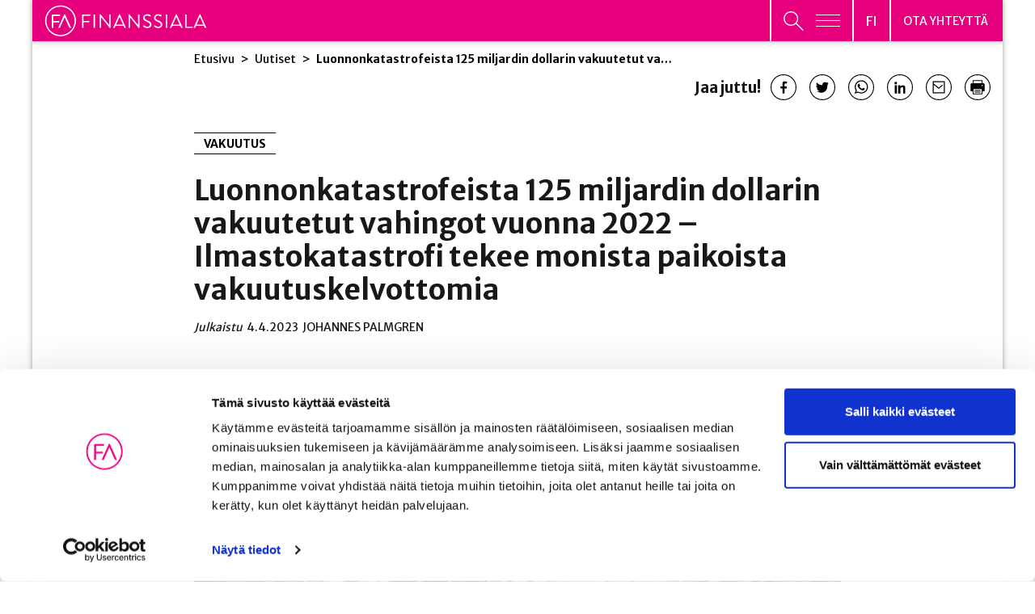

--- FILE ---
content_type: text/html; charset=UTF-8
request_url: https://www.finanssiala.fi/uutiset/luonnonkatastrofeista-125-miljardin-dollarin-vakuutetut-vahingot-vuonna-2022-ilmastokatastrofi-tekee-monista-paikoista-vakuutuskelvottomia/
body_size: 51629
content:

<!doctype html>
<html lang="fi">
<head>
	<meta charset="utf-8">
	<meta http-equiv="x-ua-compatible" content="ie=edge">
	<meta name="viewport" content="width=device-width, initial-scale=1">
			<link rel="preload" as="script" href="https://consent.cookiebot.com/uc.js">
		
<script id='polyfills' data-polyfill='https://www.finanssiala.fi/wp-content/themes/finanssiala/dist/scripts/polyfills-155950e493b34d82a4f2.js'>(function(){var e=document.getElementById("polyfills").dataset.polyfill;var t=true;try{eval("async function() {}")}catch(e){t=false}if(t){return}var a=document.createElement("script");a.src=e;a.type="text/javascript";a.async=false;document.getElementsByTagName("script")[0].parentNode.appendChild(a)})();
</script>
<script>(()=> {const publicToken = "pWZDL6KOA";/* global publicToken */
const originalFetch = window.fetch;

/**
 * fetch() wrapper to convert legacy Valu Search multi-search2 requests to Findkit Search requests.
 * Just passes through all other requests.
 */
async function findkitPatchedFetch(originalUrl, options) {
    if (typeof originalUrl !== "string" || originalUrl.startsWith("/")) {
        return originalFetch.call(this, originalUrl, options);
    }

    let url;
    try {
        url = new URL(originalUrl);
    } catch {
        return originalFetch.call(this, originalUrl, options);
    }

    if (
        url.hostname !== "api.search.valu.pro" ||
        !url.pathname.endsWith("/multi-search2")
    ) {
        return originalFetch.call(this, originalUrl, options);
    }

    const searchQueryData = JSON.parse(url.searchParams.get("data"));

    for (const group of searchQueryData.groups) {
        if (group.size === undefined) {
            group.size = searchQueryData.size;
        }

        if (group.from === undefined) {
            group.from = searchQueryData.from;
        }
    }

    delete searchQueryData.size;
    delete searchQueryData.from;

    const res = await originalFetch(
        `https://search.findkit.com/c/${publicToken}/search?p=${publicToken}`,
        {
            method: "POST",
            headers: {
                "content-type": "text/plain",
            },
            mode: "cors",
            credentials: "omit",
            body: JSON.stringify(searchQueryData),
        },
    );

    const responseData = await res.json();

    return new Response(JSON.stringify(responseData.groups), {
        headers: {
            "content-type": "application/json",
        },
    });
}

findkitPatchedFetch.originalFetch = originalFetch;
window.fetch = findkitPatchedFetch;
})();</script>		<!-- cookiebot script start -->
		<script id="Cookiebot" src="https://consent.cookiebot.com/uc.js" data-culture="fi" data-cbid="780d76f6-4d2d-4a34-8c6e-3eab8650f3c7" data-blockingmode="auto" type="text/javascript"></script>
		<!-- cookiebot script end -->
		<title>Luonnonkatastrofeista 125 miljardin dollarin vakuutetut vahingot vuonna 2022 – Ilmastokatastrofi tekee monista paikoista vakuutuskelvottomia | Finanssiala</title>
		<style>img:is([sizes="auto" i], [sizes^="auto," i]) { contain-intrinsic-size: 3000px 1500px }</style>
	
<!-- The SEO Framework by Sybre Waaijer -->
<meta name="robots" content="max-snippet:-1,max-image-preview:standard,max-video-preview:-1" />
<link rel="canonical" href="https://www.finanssiala.fi/uutiset/luonnonkatastrofeista-125-miljardin-dollarin-vakuutetut-vahingot-vuonna-2022-ilmastokatastrofi-tekee-monista-paikoista-vakuutuskelvottomia/" />
<meta name="description" content="Luonnonkatastrofien aiheuttamat tuhot jatkoivat kasvuaan vuonna 2022. Jälleenvakuuttaja Swiss Re Instituten mukaan luonnonkatastrofit aiheuttivat viime vuonna…" />
<meta property="og:type" content="article" />
<meta property="og:locale" content="fi_FI" />
<meta property="og:site_name" content="Finanssiala" />
<meta property="og:title" content="Luonnonkatastrofeista 125 miljardin dollarin vakuutetut vahingot vuonna 2022 – Ilmastokatastrofi tekee monista paikoista vakuutuskelvottomia" />
<meta property="og:description" content="Luonnonkatastrofien aiheuttamat tuhot jatkoivat kasvuaan vuonna 2022. Jälleenvakuuttaja Swiss Re Instituten mukaan luonnonkatastrofit aiheuttivat viime vuonna maailmanlaajuisesti 125 miljardin…" />
<meta property="og:url" content="https://www.finanssiala.fi/uutiset/luonnonkatastrofeista-125-miljardin-dollarin-vakuutetut-vahingot-vuonna-2022-ilmastokatastrofi-tekee-monista-paikoista-vakuutuskelvottomia/" />
<meta property="og:image" content="https://www.finanssiala.fi/wp-content/uploads/2023/04/hurrikaani_tuhot_florida_vs.jpg" />
<meta property="og:image:width" content="1200" />
<meta property="og:image:height" content="630" />
<meta property="article:published_time" content="2023-04-04T11:36:43+00:00" />
<meta property="article:modified_time" content="2023-04-05T08:55:38+00:00" />
<meta name="twitter:card" content="summary_large_image" />
<meta name="twitter:title" content="Luonnonkatastrofeista 125 miljardin dollarin vakuutetut vahingot vuonna 2022 – Ilmastokatastrofi tekee monista paikoista vakuutuskelvottomia" />
<meta name="twitter:description" content="Luonnonkatastrofien aiheuttamat tuhot jatkoivat kasvuaan vuonna 2022. Jälleenvakuuttaja Swiss Re Instituten mukaan luonnonkatastrofit aiheuttivat viime vuonna maailmanlaajuisesti 125 miljardin…" />
<meta name="twitter:image" content="https://www.finanssiala.fi/wp-content/uploads/2023/04/hurrikaani_tuhot_florida_vs.jpg" />
<script type="application/ld+json">{"@context":"https://schema.org","@graph":[{"@type":"WebSite","@id":"https://www.finanssiala.fi/#/schema/WebSite","url":"https://www.finanssiala.fi/","name":"Finanssiala","inLanguage":"fi","potentialAction":{"@type":"SearchAction","target":{"@type":"EntryPoint","urlTemplate":"https://www.finanssiala.fi/Haku/{search_term_string}/"},"query-input":"required name=search_term_string"},"publisher":{"@type":"Organization","@id":"https://www.finanssiala.fi/#/schema/Organization","name":"Finanssiala","url":"https://www.finanssiala.fi/"}},{"@type":"WebPage","@id":"https://www.finanssiala.fi/uutiset/luonnonkatastrofeista-125-miljardin-dollarin-vakuutetut-vahingot-vuonna-2022-ilmastokatastrofi-tekee-monista-paikoista-vakuutuskelvottomia/","url":"https://www.finanssiala.fi/uutiset/luonnonkatastrofeista-125-miljardin-dollarin-vakuutetut-vahingot-vuonna-2022-ilmastokatastrofi-tekee-monista-paikoista-vakuutuskelvottomia/","name":"Luonnonkatastrofeista 125 miljardin dollarin vakuutetut vahingot vuonna 2022 – Ilmastokatastrofi tekee monista paikoista vakuutuskelvottomia | Finanssiala","description":"Luonnonkatastrofien aiheuttamat tuhot jatkoivat kasvuaan vuonna 2022. Jälleenvakuuttaja Swiss Re Instituten mukaan luonnonkatastrofit aiheuttivat viime vuonna…","inLanguage":"fi","isPartOf":{"@id":"https://www.finanssiala.fi/#/schema/WebSite"},"breadcrumb":{"@type":"BreadcrumbList","@id":"https://www.finanssiala.fi/#/schema/BreadcrumbList","itemListElement":[{"@type":"ListItem","position":1,"item":"https://www.finanssiala.fi/","name":"Finanssiala"},{"@type":"ListItem","position":2,"item":"https://www.finanssiala.fi/uutiset/kategoria/vakuutus/","name":"Vakuutus"},{"@type":"ListItem","position":3,"name":"Luonnonkatastrofeista 125 miljardin dollarin vakuutetut vahingot vuonna 2022 – Ilmastokatastrofi tekee monista paikoista vakuutuskelvottomia"}]},"potentialAction":{"@type":"ReadAction","target":"https://www.finanssiala.fi/uutiset/luonnonkatastrofeista-125-miljardin-dollarin-vakuutetut-vahingot-vuonna-2022-ilmastokatastrofi-tekee-monista-paikoista-vakuutuskelvottomia/"},"datePublished":"2023-04-04T11:36:43+00:00","dateModified":"2023-04-05T08:55:38+00:00","author":{"@type":"Person","@id":"https://www.finanssiala.fi/#/schema/Person/a055f7e465f57e4a4942fbd7833d94b2","name":"JOHANNES PALMGREN"}}]}</script>
<!-- / The SEO Framework by Sybre Waaijer | 1.78ms meta | 0.15ms boot -->

<link rel='dns-prefetch' href='//cdn.search.valu.pro' />
<link rel='dns-prefetch' href='//fonts.googleapis.com' />
		<!-- This site uses the Google Analytics by MonsterInsights plugin v9.11.0 - Using Analytics tracking - https://www.monsterinsights.com/ -->
		<!-- Note: MonsterInsights is not currently configured on this site. The site owner needs to authenticate with Google Analytics in the MonsterInsights settings panel. -->
					<!-- No tracking code set -->
				<!-- / Google Analytics by MonsterInsights -->
		<link rel='stylesheet' id='wp-block-library-css' href='https://www.finanssiala.fi/wp-includes/css/dist/block-library/style.min.css?ver=41620ce1f5b4179382aa22fc6d106566' type='text/css' media='all' />
<style id='wp-block-library-inline-css' type='text/css'>

		.wp-block-pullquote {
			padding: 3em 0 !important;

			blockquote {
				margin: 0 0 1rem !important;
			}
		}

		.wp-block-quote {
			cite {
				display: inline;
			}
		}
</style>
<style id='findkit-search-blocks-view-inline-css' type='text/css'>
body:not(.wp-admin,.block-editor-iframe__body) .wp-block-findkit-search-group{display:none}.wp-block-findkit-search-modal figure{margin:0}.wp-block-findkit-search-embed{--findkit-search-input-size:56px;display:block;min-height:200px}input.wp-findkit-search-input{background-color:#f9f8f8;border:1px solid #000;border-radius:2rem;height:var(--findkit-search-input-size);padding-left:var(--findkit-search-input-size);padding-right:2rem;width:100%}.wp-findkit-input-wrap{position:relative}.wp-findkit-input-wrap:after{background-image:url([data-uri]);background-position:50%;background-repeat:no-repeat;bottom:0;content:"";display:block;pointer-events:none;position:absolute;top:0;width:var(--findkit-search-input-size)}

</style>
<style id='global-styles-inline-css' type='text/css'>
:root{--wp--preset--aspect-ratio--square: 1;--wp--preset--aspect-ratio--4-3: 4/3;--wp--preset--aspect-ratio--3-4: 3/4;--wp--preset--aspect-ratio--3-2: 3/2;--wp--preset--aspect-ratio--2-3: 2/3;--wp--preset--aspect-ratio--16-9: 16/9;--wp--preset--aspect-ratio--9-16: 9/16;--wp--preset--color--black: #000000;--wp--preset--color--cyan-bluish-gray: #abb8c3;--wp--preset--color--white: #ffffff;--wp--preset--color--pale-pink: #f78da7;--wp--preset--color--vivid-red: #cf2e2e;--wp--preset--color--luminous-vivid-orange: #ff6900;--wp--preset--color--luminous-vivid-amber: #fcb900;--wp--preset--color--light-green-cyan: #7bdcb5;--wp--preset--color--vivid-green-cyan: #00d084;--wp--preset--color--pale-cyan-blue: #8ed1fc;--wp--preset--color--vivid-cyan-blue: #0693e3;--wp--preset--color--vivid-purple: #9b51e0;--wp--preset--gradient--vivid-cyan-blue-to-vivid-purple: linear-gradient(135deg,rgba(6,147,227,1) 0%,rgb(155,81,224) 100%);--wp--preset--gradient--light-green-cyan-to-vivid-green-cyan: linear-gradient(135deg,rgb(122,220,180) 0%,rgb(0,208,130) 100%);--wp--preset--gradient--luminous-vivid-amber-to-luminous-vivid-orange: linear-gradient(135deg,rgba(252,185,0,1) 0%,rgba(255,105,0,1) 100%);--wp--preset--gradient--luminous-vivid-orange-to-vivid-red: linear-gradient(135deg,rgba(255,105,0,1) 0%,rgb(207,46,46) 100%);--wp--preset--gradient--very-light-gray-to-cyan-bluish-gray: linear-gradient(135deg,rgb(238,238,238) 0%,rgb(169,184,195) 100%);--wp--preset--gradient--cool-to-warm-spectrum: linear-gradient(135deg,rgb(74,234,220) 0%,rgb(151,120,209) 20%,rgb(207,42,186) 40%,rgb(238,44,130) 60%,rgb(251,105,98) 80%,rgb(254,248,76) 100%);--wp--preset--gradient--blush-light-purple: linear-gradient(135deg,rgb(255,206,236) 0%,rgb(152,150,240) 100%);--wp--preset--gradient--blush-bordeaux: linear-gradient(135deg,rgb(254,205,165) 0%,rgb(254,45,45) 50%,rgb(107,0,62) 100%);--wp--preset--gradient--luminous-dusk: linear-gradient(135deg,rgb(255,203,112) 0%,rgb(199,81,192) 50%,rgb(65,88,208) 100%);--wp--preset--gradient--pale-ocean: linear-gradient(135deg,rgb(255,245,203) 0%,rgb(182,227,212) 50%,rgb(51,167,181) 100%);--wp--preset--gradient--electric-grass: linear-gradient(135deg,rgb(202,248,128) 0%,rgb(113,206,126) 100%);--wp--preset--gradient--midnight: linear-gradient(135deg,rgb(2,3,129) 0%,rgb(40,116,252) 100%);--wp--preset--font-size--small: 13px;--wp--preset--font-size--medium: 20px;--wp--preset--font-size--large: 36px;--wp--preset--font-size--x-large: 42px;--wp--preset--spacing--20: 0.44rem;--wp--preset--spacing--30: 0.67rem;--wp--preset--spacing--40: 1rem;--wp--preset--spacing--50: 1.5rem;--wp--preset--spacing--60: 2.25rem;--wp--preset--spacing--70: 3.38rem;--wp--preset--spacing--80: 5.06rem;--wp--preset--shadow--natural: 6px 6px 9px rgba(0, 0, 0, 0.2);--wp--preset--shadow--deep: 12px 12px 50px rgba(0, 0, 0, 0.4);--wp--preset--shadow--sharp: 6px 6px 0px rgba(0, 0, 0, 0.2);--wp--preset--shadow--outlined: 6px 6px 0px -3px rgba(255, 255, 255, 1), 6px 6px rgba(0, 0, 0, 1);--wp--preset--shadow--crisp: 6px 6px 0px rgba(0, 0, 0, 1);}:where(.is-layout-flex){gap: 0.5em;}:where(.is-layout-grid){gap: 0.5em;}body .is-layout-flex{display: flex;}.is-layout-flex{flex-wrap: wrap;align-items: center;}.is-layout-flex > :is(*, div){margin: 0;}body .is-layout-grid{display: grid;}.is-layout-grid > :is(*, div){margin: 0;}:where(.wp-block-columns.is-layout-flex){gap: 2em;}:where(.wp-block-columns.is-layout-grid){gap: 2em;}:where(.wp-block-post-template.is-layout-flex){gap: 1.25em;}:where(.wp-block-post-template.is-layout-grid){gap: 1.25em;}.has-black-color{color: var(--wp--preset--color--black) !important;}.has-cyan-bluish-gray-color{color: var(--wp--preset--color--cyan-bluish-gray) !important;}.has-white-color{color: var(--wp--preset--color--white) !important;}.has-pale-pink-color{color: var(--wp--preset--color--pale-pink) !important;}.has-vivid-red-color{color: var(--wp--preset--color--vivid-red) !important;}.has-luminous-vivid-orange-color{color: var(--wp--preset--color--luminous-vivid-orange) !important;}.has-luminous-vivid-amber-color{color: var(--wp--preset--color--luminous-vivid-amber) !important;}.has-light-green-cyan-color{color: var(--wp--preset--color--light-green-cyan) !important;}.has-vivid-green-cyan-color{color: var(--wp--preset--color--vivid-green-cyan) !important;}.has-pale-cyan-blue-color{color: var(--wp--preset--color--pale-cyan-blue) !important;}.has-vivid-cyan-blue-color{color: var(--wp--preset--color--vivid-cyan-blue) !important;}.has-vivid-purple-color{color: var(--wp--preset--color--vivid-purple) !important;}.has-black-background-color{background-color: var(--wp--preset--color--black) !important;}.has-cyan-bluish-gray-background-color{background-color: var(--wp--preset--color--cyan-bluish-gray) !important;}.has-white-background-color{background-color: var(--wp--preset--color--white) !important;}.has-pale-pink-background-color{background-color: var(--wp--preset--color--pale-pink) !important;}.has-vivid-red-background-color{background-color: var(--wp--preset--color--vivid-red) !important;}.has-luminous-vivid-orange-background-color{background-color: var(--wp--preset--color--luminous-vivid-orange) !important;}.has-luminous-vivid-amber-background-color{background-color: var(--wp--preset--color--luminous-vivid-amber) !important;}.has-light-green-cyan-background-color{background-color: var(--wp--preset--color--light-green-cyan) !important;}.has-vivid-green-cyan-background-color{background-color: var(--wp--preset--color--vivid-green-cyan) !important;}.has-pale-cyan-blue-background-color{background-color: var(--wp--preset--color--pale-cyan-blue) !important;}.has-vivid-cyan-blue-background-color{background-color: var(--wp--preset--color--vivid-cyan-blue) !important;}.has-vivid-purple-background-color{background-color: var(--wp--preset--color--vivid-purple) !important;}.has-black-border-color{border-color: var(--wp--preset--color--black) !important;}.has-cyan-bluish-gray-border-color{border-color: var(--wp--preset--color--cyan-bluish-gray) !important;}.has-white-border-color{border-color: var(--wp--preset--color--white) !important;}.has-pale-pink-border-color{border-color: var(--wp--preset--color--pale-pink) !important;}.has-vivid-red-border-color{border-color: var(--wp--preset--color--vivid-red) !important;}.has-luminous-vivid-orange-border-color{border-color: var(--wp--preset--color--luminous-vivid-orange) !important;}.has-luminous-vivid-amber-border-color{border-color: var(--wp--preset--color--luminous-vivid-amber) !important;}.has-light-green-cyan-border-color{border-color: var(--wp--preset--color--light-green-cyan) !important;}.has-vivid-green-cyan-border-color{border-color: var(--wp--preset--color--vivid-green-cyan) !important;}.has-pale-cyan-blue-border-color{border-color: var(--wp--preset--color--pale-cyan-blue) !important;}.has-vivid-cyan-blue-border-color{border-color: var(--wp--preset--color--vivid-cyan-blue) !important;}.has-vivid-purple-border-color{border-color: var(--wp--preset--color--vivid-purple) !important;}.has-vivid-cyan-blue-to-vivid-purple-gradient-background{background: var(--wp--preset--gradient--vivid-cyan-blue-to-vivid-purple) !important;}.has-light-green-cyan-to-vivid-green-cyan-gradient-background{background: var(--wp--preset--gradient--light-green-cyan-to-vivid-green-cyan) !important;}.has-luminous-vivid-amber-to-luminous-vivid-orange-gradient-background{background: var(--wp--preset--gradient--luminous-vivid-amber-to-luminous-vivid-orange) !important;}.has-luminous-vivid-orange-to-vivid-red-gradient-background{background: var(--wp--preset--gradient--luminous-vivid-orange-to-vivid-red) !important;}.has-very-light-gray-to-cyan-bluish-gray-gradient-background{background: var(--wp--preset--gradient--very-light-gray-to-cyan-bluish-gray) !important;}.has-cool-to-warm-spectrum-gradient-background{background: var(--wp--preset--gradient--cool-to-warm-spectrum) !important;}.has-blush-light-purple-gradient-background{background: var(--wp--preset--gradient--blush-light-purple) !important;}.has-blush-bordeaux-gradient-background{background: var(--wp--preset--gradient--blush-bordeaux) !important;}.has-luminous-dusk-gradient-background{background: var(--wp--preset--gradient--luminous-dusk) !important;}.has-pale-ocean-gradient-background{background: var(--wp--preset--gradient--pale-ocean) !important;}.has-electric-grass-gradient-background{background: var(--wp--preset--gradient--electric-grass) !important;}.has-midnight-gradient-background{background: var(--wp--preset--gradient--midnight) !important;}.has-small-font-size{font-size: var(--wp--preset--font-size--small) !important;}.has-medium-font-size{font-size: var(--wp--preset--font-size--medium) !important;}.has-large-font-size{font-size: var(--wp--preset--font-size--large) !important;}.has-x-large-font-size{font-size: var(--wp--preset--font-size--x-large) !important;}
:where(.wp-block-post-template.is-layout-flex){gap: 1.25em;}:where(.wp-block-post-template.is-layout-grid){gap: 1.25em;}
:where(.wp-block-columns.is-layout-flex){gap: 2em;}:where(.wp-block-columns.is-layout-grid){gap: 2em;}
:root :where(.wp-block-pullquote){font-size: 1.5em;line-height: 1.6;}
</style>
<link rel='stylesheet' id='styles/main-css' href='https://www.finanssiala.fi/wp-content/themes/finanssiala/dist/styles/main.css?ver=83e1738646ebc8ad216100011a93bb67' type='text/css' media='all' />
<link rel='stylesheet' id='sakke/googlefonts-css' href='https://fonts.googleapis.com/css2?family=Merriweather+Sans:wght@300;400;500;700;800&#038;family=Merriweather:wght@400;700&#038;family=Roboto:wght@400;700&#038;family=Sen:wght@400;700&#038;family=Open+Sans:ital,wght@0,300;1,300&#038;display=swap' type='text/css' media='all' />
<script type='text/javascript' data-cookieconsent='ignore' src="https://www.finanssiala.fi/wp-includes/js/jquery/jquery.min.js?ver=c07717684ca74dae63befc074b1101b4" id="jquery-core-js"></script>
<script type='text/javascript' data-cookieconsent='ignore' src="https://www.finanssiala.fi/wp-includes/js/jquery/jquery-migrate.min.js?ver=ea1b7e4f8108cca6bb09f58752045e9c" id="jquery-migrate-js"></script>
<link rel="alternate" title="oEmbed (JSON)" type="application/json+oembed" href="https://www.finanssiala.fi/wp-json/oembed/1.0/embed?url=https%3A%2F%2Fwww.finanssiala.fi%2Fuutiset%2Fluonnonkatastrofeista-125-miljardin-dollarin-vakuutetut-vahingot-vuonna-2022-ilmastokatastrofi-tekee-monista-paikoista-vakuutuskelvottomia%2F&#038;lang=fi" />
<link rel="alternate" title="oEmbed (XML)" type="text/xml+oembed" href="https://www.finanssiala.fi/wp-json/oembed/1.0/embed?url=https%3A%2F%2Fwww.finanssiala.fi%2Fuutiset%2Fluonnonkatastrofeista-125-miljardin-dollarin-vakuutetut-vahingot-vuonna-2022-ilmastokatastrofi-tekee-monista-paikoista-vakuutuskelvottomia%2F&#038;format=xml&#038;lang=fi" />
		<!-- Matomo -->
		<script type="text/plain" data-cookieconsent="statistics">
						var _paq = window._paq = window._paq || [];
						_paq.push(['FormAnalytics::disableFormAnalytics']);
			
			_paq.push(['setDocumentTitle', document.title]);
			
			/* tracker methods like "setCustomDimension" should be called before "trackPageView" */
						_paq.push(['trackPageView']);
			
			_paq.push(['enableLinkTracking']);
						(function () {
				var u = "https://finanssiala.matomo.cloud/";
				_paq.push(['setTrackerUrl', u + 'matomo.php']);
				_paq.push(['setSiteId', '1']);
				var d = document, g = d.createElement('script'), s = d.getElementsByTagName('script')[0];
				g.async = true;
				g.src = 'https://cdn.matomo.cloud/finanssiala.matomo.cloud/matomo.js';
				s.parentNode.insertBefore(g, s);
			})();
		</script>
		<!-- End Matomo Code -->
		<script type='application/json' class='wordpress escaped' id='findkit'>{&quot;showInSearch&quot;:true,&quot;title&quot;:&quot;Luonnonkatastrofeista 125 miljardin dollarin vakuutetut vahingot vuonna 2022 \u2013 Ilmastokatastrofi tekee monista paikoista vakuutuskelvottomia&quot;,&quot;created&quot;:&quot;2023-04-04T14:36:43+03:00&quot;,&quot;modified&quot;:&quot;2023-04-05T11:55:38+03:00&quot;,&quot;customFields&quot;:{&quot;wpPostId&quot;:{&quot;type&quot;:&quot;number&quot;,&quot;value&quot;:34755}},&quot;language&quot;:&quot;fi&quot;,&quot;tags&quot;:[&quot;wordpress&quot;,&quot;domain\/www.finanssiala.fi\/wordpress&quot;,&quot;wp_blog_name\/finanssiala&quot;,&quot;domain\/www.finanssiala.fi\/wp_blog_name\/finanssiala&quot;,&quot;public&quot;,&quot;wp_post_type\/post&quot;,&quot;domain\/www.finanssiala.fi\/wp_post_type\/post&quot;,&quot;domain\/www.finanssiala.fi\/wp_taxonomy\/category\/vakuutus&quot;,&quot;wp_taxonomy\/category\/vakuutus&quot;]}</script>		<style>
			#wp-admin-bar-findkit-adminbar a::before {
				content: "\f179";
				top: 2px;
			}
		</style>
		<link rel="apple-touch-icon" sizes="180x180" href="https://www.finanssiala.fi/wp-content/themes/finanssiala/assets/favicons/apple-touch-icon.png">
<link rel="icon" type="image/png" sizes="32x32" href="https://www.finanssiala.fi/wp-content/themes/finanssiala/assets/favicons/favicon-32x32.png">
<link rel="icon" type="image/png" sizes="16x16" href="https://www.finanssiala.fi/wp-content/themes/finanssiala/assets/favicons/favicon-16x16.png">
<link rel="manifest" href="https://www.finanssiala.fi/wp-content/themes/finanssiala/assets/favicons/site.webmanifest">
<link rel="mask-icon" href="https://www.finanssiala.fi/wp-content/themes/finanssiala/assets/favicons/safari-pinned-tab.svg" color="#e6007e">
<link rel="shortcut icon" href="https://www.finanssiala.fi/wp-content/themes/finanssiala/assets/favicons/favicon.ico">
<meta name="msapplication-TileColor" content="#e6007e">
<meta name="msapplication-config" content="https://www.finanssiala.fi/wp-content/themes/finanssiala/assets/favicons/browserconfig.xml">
<meta name="theme-color" content="#ffffff"></head>
<body class="wp-singular post-template-default single single-post postid-34755 single-format-standard wp-theme-finanssiala site-fi main-site">


<!--[if IE]>
<div class="alert alert-warning">
	You are using an &lt;strong&gt;outdated&lt;/strong&gt; browser. Please &lt;a href=&quot;http://browsehappy.com/&quot;&gt;upgrade your browser&lt;/a&gt; to improve your experience.</div>
<![endif]-->
<header id="header" class="header  nav-menu-wrap no-print" role="banner">
    <div class="header-main-area">
        <div class="container-fluid shadow-box">
            <div class="row">
                <div class="header__col">
                    <div class="header__col--logo pink">
                        <a class="header-skip-link" href="#content"
                           tabindex="1">Siirry sisältöön</a>
                        <div class="header-site-branding">
                            <a href="https://www.finanssiala.fi/" rel="home">
                                <span class="screen-reader-text">Finanssiala</span>
																											<svg xmlns="http://www.w3.org/2000/svg" viewBox="0 0 187 36"><path fill="#fff" d="M43.434 25.994c0 .222.178.42.422.42h.866a.436.436 0 00.422-.42v-6.061h6.37a.436.436 0 00.423-.421v-.644c0-.222-.2-.422-.422-.422h-6.371v-6.083h7.459c.244 0 .422-.2.422-.422v-.643a.422.422 0 00-.422-.422h-8.747c-.244 0-.422.2-.422.422zm13.372 0c0 .222.199.42.42.42h.89a.436.436 0 00.42-.42V11.298c0-.222-.2-.422-.42-.422h-.89c-.221 0-.42.2-.42.422zm7 0c0 .222.199.42.422.42h.776a.421.421 0 00.422-.42V13.917h.023l10.189 12.72h.399c.223 0 .423-.177.423-.4v-14.94c0-.221-.2-.421-.423-.421h-.776c-.244 0-.422.2-.422.422V23.13h-.044L64.783 10.654h-.555c-.223 0-.422.177-.422.4zm33.38 0c0 .222.2.42.421.42h.778a.421.421 0 00.421-.42V13.917h.024l10.188 12.72h.4c.222 0 .421-.177.421-.4v-14.94a.436.436 0 00-.422-.421h-.776c-.245 0-.422.2-.422.422V23.13h-.044L98.162 10.654h-.555c-.223 0-.422.177-.422.4zm17.056-1.154c.29.265 2.065 1.797 4.685 1.797 2.597 0 4.794-1.687 4.794-3.996 0-2.575-1.93-3.707-4.927-4.928-1.865-.777-2.997-1.643-2.997-3.13 0-.933.71-2.442 3.063-2.442 1.354 0 2.753.932 2.908 1.021.356.2.578.111.777-.2.09-.133.177-.289.266-.422.267-.422 0-.688-.132-.755 0 0-1.622-1.132-3.796-1.132-3.53 0-4.729 2.442-4.729 3.952 0 2.531 1.465 3.53 3.907 4.595 2.553 1.066 3.885 1.976 3.885 3.508 0 1.31-1.177 2.442-2.975 2.442-1.976 0-3.596-1.555-3.75-1.687-.313-.267-.557-.089-.779.2-.11.133-.22.288-.333.421-.266.422-.044.6.133.755zm12.572 0c.29.265 2.066 1.797 4.686 1.797 2.596 0 4.793-1.687 4.793-3.996 0-2.575-1.93-3.707-4.927-4.928-1.865-.777-2.997-1.643-2.997-3.13 0-.933.71-2.442 3.064-2.442 1.354 0 2.753.932 2.908 1.021.355.2.577.111.776-.2.09-.133.177-.289.266-.422.267-.422 0-.688-.132-.755 0 0-1.622-1.132-3.796-1.132-3.53 0-4.73 2.442-4.73 3.952 0 2.531 1.466 3.53 3.907 4.595 2.554 1.066 3.885 1.976 3.885 3.508 0 1.31-1.176 2.442-2.974 2.442-1.976 0-3.596-1.555-3.752-1.687-.31-.267-.555-.089-.777.2-.11.133-.22.288-.333.421-.266.422-.044.6.133.755zm13.439 1.154c0 .222.2.42.422.42h.888a.436.436 0 00.42-.42V11.298c0-.222-.2-.422-.42-.422h-.888c-.222 0-.422.2-.422.422zm22.457 0c0 .222.179.42.423.42h7.682a.42.42 0 00.42-.42v-.644a.42.42 0 00-.42-.421h-6.394V11.298c0-.222-.2-.422-.422-.422h-.866c-.244 0-.422.2-.422.422zM82.834 22.59l3.888-8.74h.178c.657 1.461 2.52 5.65 3.893 8.74zm4.488-11.692c-.067-.134-.178-.245-.377-.245h-.223c-.2 0-.31.111-.377.245l-6.749 14.94c-.133.29.044.577.377.577h.89a.408.408 0 00.376-.244l.932-2.094h9.283l.93 2.094a.408.408 0 00.376.244h.89c.332 0 .51-.288.376-.577zM148.45 22.59l3.889-8.74h.178c.657 1.461 2.52 5.65 3.893 8.74zm4.489-11.692c-.067-.134-.178-.245-.377-.245h-.223c-.2 0-.31.111-.377.245l-6.75 14.94c-.132.29.045.577.378.577h.889a.408.408 0 00.377-.244l.932-2.094h9.22c.022 0 .038-.007.059-.008l.933 2.102a.408.408 0 00.378.244h.888c.333 0 .51-.288.377-.577zm22.847 11.692l3.889-8.74h.178c.657 1.461 2.52 5.65 3.893 8.74zm4.488-11.692c-.067-.134-.178-.245-.377-.245h-.223c-.199 0-.31.111-.377.245l-6.749 14.94c-.133.29.045.577.378.577h.888c.2 0 .333-.133.377-.244l.933-2.094h8.743a.86.86 0 00.48-.132l.988 2.226a.41.41 0 00.378.244h.888c.333 0 .511-.288.377-.577zM.731 18.234C.731 8.398 8.733.396 18.57.396s17.838 8.002 17.838 17.838-8.002 17.838-17.838 17.838S.731 28.07.731 18.234zm1.454 0c0 9.034 7.35 16.384 16.384 16.384s16.384-7.35 16.384-16.384S27.603 1.85 18.57 1.85 2.185 9.2 2.185 18.234z"/><path fill="#fff" d="M30.082 26.43h-.875a.5.5 0 01-.465-.305c-.042-.092-4.272-9.623-5.375-12.078h-.045L17.944 26.13a.495.495 0 01-.463.3h-.876a.51.51 0 01-.442-.224.497.497 0 01-.02-.487l6.65-14.723a.498.498 0 01.464-.3h.219c.142 0 .338.051.461.296l6.609 14.728a.5.5 0 01-.021.486.51.51 0 01-.443.224zm-20.232 0h-.854a.516.516 0 01-.515-.517V11.43c0-.284.23-.516.515-.516h8.62c.285 0 .516.232.516.516v.635a.516.516 0 01-.515.516h-7.25v5.793h6.177a.53.53 0 01.517.516v.635a.53.53 0 01-.517.516h-6.177v5.872a.53.53 0 01-.517.516z"/></svg>																																	
								                            </a>
                        </div>
                    </div>
                    <div class="header__col--lang-menu-contact header-navigation-area">
                        <button class="header-primary-nav-toggle hamburger hamburger--squeeze pink"
                                data-header-toggle="primary-nav" aria-expanded="false" type="button"
                                aria-label="Avaa päävalikko"
                                data-aria-label-close="Sulje päävalikko">
							<span
                                    class="header-search-toggle__icon header-search-toggle__icon--open"><svg xmlns="http://www.w3.org/2000/svg" viewBox="0 0 26 25"><path fill="none" stroke="#fff" stroke-miterlimit="20" stroke-width="1.42" d="M18.212 9.348c0 4.792-3.896 8.676-8.701 8.676C4.706 18.024.81 14.14.81 9.348S4.706.67 9.51.67c4.806 0 8.702 3.885 8.702 8.677z"/><path fill="#de06f0" d="M15.813 15.197l9.486 9.46"/><path fill="none" stroke="#fff" stroke-miterlimit="20" stroke-width="1.6" d="M15.813 15.197l9.486 9.46"/></svg></span>
                            <span class="hamburger-box">
								<span class="hamburger-inner"></span>
							</span>
                        </button>
                        <div class="header-language-switcher pink">
                            <button class="lang-current" aria-expanded="false"
                                    aria-label="Avaa kielivalikko"
                                    data-aria-label-close="Sulje kielivalikko">
                                <span class="lang-current__text">fi</span>
								<svg xmlns="http://www.w3.org/2000/svg" fill="#FFF" fill-rule="evenodd" viewBox="0 0 10 6"><path d="M9.406 0L10 .656 5 6 0 .656.594 0 5 4.688z"/></svg></button>
                            <nav class="lang-nav" data-header-toggle="language-menu"
                                 aria-label="Kielivalikko">
                                <ul class="lang-menu">
										<li class="lang-item lang-item-2 lang-item-fi current-lang lang-item-first"><a lang="fi" hreflang="fi" href="https://www.finanssiala.fi/uutiset/luonnonkatastrofeista-125-miljardin-dollarin-vakuutetut-vahingot-vuonna-2022-ilmastokatastrofi-tekee-monista-paikoista-vakuutuskelvottomia/" aria-current="true">fi</a></li>
	<li class="lang-item lang-item-37 lang-item-en no-translation"><a lang="en-US" hreflang="en-US" href="https://www.finanssiala.fi/en/">en</a></li>
                                </ul>
                            </nav>
                        </div>
                        <div class="header-primary-nav-wrapper pink">
							                                <div class="header-primary-nav-container">
                                    <nav id="header-primary-nav" class="header-primary-nav"
                                         aria-label="Avaa päävalikko">
										<ul class="header-primary-nav-lvl-1"><li class="header-primary-nav-lvl-1__item "><a class="header-primary-nav-lvl-1__link"  href="https://www.finanssiala.fi/yhteystiedot/">Ota yhteyttä</a></li>
</ul>                                    </nav>
                                </div>
							                        </div>
                    </div>
                </div>
                <nav class="nav-menu-wrap__nav-menu"
                     aria-label="Päävalikko">
                    <div class="container-fluid-main-row shadow-box">
                        <div class="mobile-primary-navigation d-flex d-sm-none">
							<ul class="header-primary-nav-lvl-1"><li class="header-primary-nav-lvl-1__item "><a class="header-primary-nav-lvl-1__link"  href="https://www.finanssiala.fi/yhteystiedot/">Ota yhteyttä</a></li>
</ul>                        </div>
                        <div id="top-page" class="full footer header-element padding-right-left">
															<div class="container-fluid footer-top-line line-bottom">
			<a href="https://www.finanssiala.fi/uutiskirje/" class="news-leitter">
							<svg version="1.1" xmlns="http://www.w3.org/2000/svg" x="0" y="0" viewBox="0 0 115 115" xml:space="preserve"><circle cx="54.93" cy="55.15" r="54.78" opacity=".68" fill="transparent"/><circle cx="54.93" cy="55.15" r="54.78" fill="#fff"/><path d="M38.56 30.7H37.4v-.94l.28-.08c.24-.07.42-.13.54-.18a.877.877 0 00.51-.55c.08-.21.19-.59.35-1.13l.17-.59h1.04v2.16h2.53v1.31h-2.53v4.46c0 .59.02 1 .07 1.25.05.24.13.4.26.47.13.07.35.11.66.11.23 0 .5-.04.82-.11.32-.07.56-.14.71-.22l.3.98c-.26.19-.63.36-1.11.51-.48.15-.94.22-1.37.22-.66 0-1.16-.16-1.53-.48-.36-.32-.54-.91-.54-1.76V30.7zm6.27-4.61c.12-.19.28-.34.48-.45.2-.11.4-.16.61-.16.36 0 .63.1.82.3s.29.45.29.76c0 .23-.06.44-.18.63s-.28.34-.47.44c-.19.11-.4.16-.62.16a1.12 1.12 0 01-.96-.5c-.1-.16-.15-.35-.15-.56 0-.23.06-.44.18-.62zm1.88 3.3v8.97h-1.73v-8.97h1.73zm4.8-4.02v12.99h-1.73V25.37h1.73zm7.71 4.24c.46.15.82.43 1.08.84.26.41.39.98.39 1.71v6.21h-.71c-.24 0-.41-.02-.54-.05a.442.442 0 01-.28-.22c-.07-.11-.1-.3-.1-.55v-.06c-.26.24-.62.45-1.08.62-.46.17-.94.26-1.44.26-.53 0-1-.1-1.42-.31-.42-.2-.74-.5-.98-.88-.23-.38-.35-.83-.35-1.34 0-.57.15-1.06.46-1.47.31-.41.74-.73 1.29-.96.49-.19 1.04-.34 1.66-.44.62-.1 1.2-.15 1.76-.15v-.81c0-.38-.07-.66-.2-.85-.13-.19-.33-.32-.6-.38-.27-.07-.64-.1-1.11-.1-.25 0-.54.03-.87.09-.33.06-.63.14-.92.23-.29.09-.5.18-.63.27l-.43-1.08c.14-.08.38-.19.74-.32s.77-.25 1.23-.35c.46-.1.9-.15 1.33-.15.68.01 1.26.09 1.72.24zm-1.39 7.36c.27-.07.51-.16.72-.26.21-.1.34-.19.41-.26v-2.51c-.38 0-.81.04-1.29.11s-.87.18-1.16.32c-.32.15-.57.33-.74.53-.17.21-.26.47-.26.79 0 .92.52 1.39 1.55 1.39.24 0 .5-.04.77-.11zm10.3-7.36c.46.15.82.43 1.08.84.26.41.39.98.39 1.71v6.21h-.71c-.24 0-.41-.02-.54-.05a.442.442 0 01-.28-.22c-.07-.11-.1-.3-.1-.55v-.06c-.26.24-.62.45-1.08.62-.46.17-.94.26-1.44.26-.53 0-1-.1-1.42-.31-.42-.2-.74-.5-.98-.88-.23-.38-.35-.83-.35-1.34 0-.57.15-1.06.46-1.47.31-.41.74-.73 1.29-.96.49-.19 1.04-.34 1.66-.44s1.2-.15 1.76-.15v-.81c0-.38-.07-.66-.2-.85-.13-.19-.33-.32-.6-.38-.27-.07-.64-.1-1.11-.1-.25 0-.54.03-.87.09-.33.06-.63.14-.92.23-.29.09-.5.18-.63.27l-.43-1.08c.14-.08.38-.19.74-.32s.77-.25 1.23-.35c.46-.1.9-.15 1.33-.15.68.01 1.25.09 1.72.24zm-1.4 7.36c.27-.07.51-.16.72-.26.21-.1.34-.19.41-.26v-2.51c-.38 0-.81.04-1.29.11s-.87.18-1.16.32c-.32.15-.57.33-.74.53-.17.21-.26.47-.26.79 0 .92.52 1.39 1.55 1.39.24 0 .5-.04.77-.11z" fill="#030304"/><path d="M105.63 28.63c-4.17-6.5-9.45-11.79-15.41-15.81 3.76 3.31 7.17 7.16 10.03 11.62 16.45 25.61 9.55 60.04-15.41 76.91-18.63 12.59-42.04 11.83-59.56 0 17.86 15.69 44.32 18.13 64.93 4.19 24.96-16.87 31.86-51.31 15.42-76.91z" fill="#1e1e1c" opacity=".8"/><path d="M54.39 104.52c-27.37 0-49.64-22.27-49.64-49.64 0-26.64 23.71-49.64 49.64-49.64 27.37 0 49.64 22.27 49.64 49.64s-22.27 49.64-49.64 49.64zm0-97.22C28.16 7.3 6.81 28.65 6.81 54.88s21.34 47.57 47.58 47.57 47.58-21.34 47.58-47.57S80.62 7.3 54.39 7.3z"/><path d="M26.9 47.59c.16-.05.41-.1.76-.14.34-.05.7-.07 1.07-.07.35 0 .67.02.95.07.28.05.52.14.71.29s.34.34.44.59c.1.25.16.57.16.97v5.16c0 .66.16 1.12.48 1.4.32.28.78.42 1.39.42.37 0 .67-.03.9-.1.23-.06.41-.13.54-.19v-8.4c.16-.05.41-.1.76-.14.34-.05.7-.07 1.07-.07.35 0 .67.02.95.07.28.05.52.14.71.29s.34.34.44.59c.1.25.16.57.16.97v7.3c0 .8-.34 1.4-1.01 1.8-.56.35-1.23.62-2 .8-.78.18-1.62.28-2.53.28-.86 0-1.66-.1-2.39-.29-.73-.19-1.36-.49-1.88-.89-.53-.4-.94-.92-1.22-1.55-.29-.63-.43-1.4-.43-2.29v-6.87zm13.97 0c.16-.05.41-.1.76-.14.34-.05.7-.07 1.07-.07.35 0 .67.02.95.07.28.05.52.14.71.29s.34.34.44.59c.1.25.16.57.16.97v5.16c0 .66.16 1.12.48 1.4.32.28.78.42 1.39.42.37 0 .67-.03.9-.1.23-.06.41-.13.54-.19v-8.4c.16-.05.41-.1.76-.14.34-.05.7-.07 1.07-.07.35 0 .67.02.95.07.28.05.52.14.71.29s.34.34.44.59c.1.25.16.57.16.97v7.3c0 .8-.34 1.4-1.01 1.8-.56.35-1.23.62-2 .8-.78.18-1.62.28-2.53.28-.86 0-1.66-.1-2.39-.29-.73-.19-1.36-.49-1.88-.89-.53-.4-.94-.92-1.22-1.55-.29-.63-.43-1.4-.43-2.29v-6.87zm18.05 7.49c0 .42.13.71.4.89s.64.26 1.12.26c.24 0 .49-.02.74-.06.26-.04.48-.09.67-.16.14.18.27.37.37.59.1.22.16.48.16.78 0 .61-.23 1.1-.68 1.49-.46.38-1.26.58-2.41.58-1.41 0-2.49-.32-3.25-.96-.76-.64-1.14-1.68-1.14-3.12V45.1c.18-.05.43-.1.76-.16s.68-.08 1.04-.08c.7 0 1.25.12 1.64.37.39.25.59.77.59 1.57v1.54h3.14c.1.18.19.4.28.66.09.26.13.56.13.88 0 .56-.12.96-.37 1.21s-.58.37-1 .37h-2.18v3.62zm5.42-10.9c0-.61.2-1.12.61-1.54s.95-.62 1.62-.62 1.21.21 1.62.62.61.93.61 1.54-.2 1.12-.61 1.54c-.41.42-.95.62-1.62.62s-1.21-.21-1.62-.62c-.41-.42-.61-.93-.61-1.54zm4.27 14.88c-.18.03-.44.08-.78.13-.34.06-.69.08-1.04.08s-.67-.02-.95-.07c-.28-.05-.52-.14-.71-.29-.19-.14-.34-.34-.44-.59-.1-.25-.16-.57-.16-.97v-9.77c.18-.03.44-.08.78-.13.34-.06.69-.08 1.04-.08.35 0 .67.02.95.07.28.05.52.14.71.29.19.14.34.34.44.59.1.25.16.57.16.97v9.77zm12.43-3.45c0 1.22-.46 2.17-1.37 2.86-.91.69-2.26 1.03-4.03 1.03-.67 0-1.3-.05-1.87-.14s-1.07-.24-1.48-.44c-.41-.2-.73-.45-.96-.76-.23-.3-.35-.66-.35-1.08 0-.38.08-.71.24-.97.16-.26.35-.48.58-.66.46.26 1 .48 1.6.68s1.29.3 2.08.3c.5 0 .88-.07 1.14-.22.26-.14.4-.34.4-.58 0-.22-.1-.4-.29-.53-.19-.13-.51-.23-.96-.31l-.72-.14c-1.39-.27-2.43-.7-3.11-1.28-.68-.58-1.02-1.42-1.02-2.51 0-.59.13-1.13.38-1.61.25-.48.62-.88 1.08-1.2.46-.32 1.02-.57 1.67-.74.65-.18 1.36-.26 2.15-.26.59 0 1.15.04 1.67.13s.97.22 1.36.4c.38.18.69.4.91.68.22.28.34.61.34 1 0 .37-.07.68-.2.95-.14.26-.31.48-.52.66-.13-.08-.32-.16-.58-.25s-.54-.17-.84-.24c-.3-.07-.61-.13-.92-.18-.31-.05-.6-.07-.85-.07-.53 0-.94.06-1.22.18s-.43.31-.43.56c0 .18.08.32.24.43.16.11.46.22.91.31l.74.17c1.54.35 2.63.84 3.28 1.45.63.61.95 1.4.95 2.38zm1.9-.99c-.11-.18-.22-.41-.31-.7s-.14-.59-.14-.91c0-.59.14-1.02.41-1.28.27-.26.62-.4 1.06-.4h5.14c.1.18.2.41.3.7.1.29.16.59.16.91 0 .59-.14 1.02-.41 1.28-.27.26-.62.4-1.06.4h-5.15zM38.3 74.98c-.08.75-.3 1.33-.66 1.73-.36.4-.88.6-1.57.6-.51 0-.97-.12-1.37-.37s-.83-.67-1.3-1.26l-2.38-2.98v4.37c-.18.03-.44.08-.78.13-.34.06-.69.08-1.04.08s-.67-.02-.95-.07c-.28-.05-.52-.14-.71-.29-.19-.14-.34-.34-.44-.59-.1-.25-.16-.57-.16-.97v-13.9c.18-.05.44-.1.78-.16s.69-.08 1.04-.08c.35 0 .67.02.95.07s.52.14.71.29c.19.14.34.34.44.59.1.25.16.57.16.97v6.34l4.13-4.22c.83 0 1.5.18 2 .55.5.37.76.83.76 1.39 0 .24-.04.46-.12.66-.08.2-.2.4-.37.61s-.38.43-.65.66-.57.5-.92.8l-1.39 1.2 3.84 3.85zm1.82-12.8c0-.61.2-1.12.61-1.54.41-.42.95-.62 1.62-.62.67 0 1.21.21 1.62.62.41.42.61.93.61 1.54s-.2 1.12-.61 1.54c-.41.42-.95.62-1.62.62-.67 0-1.21-.21-1.62-.62-.4-.42-.61-.93-.61-1.54zm4.28 14.88c-.18.03-.44.08-.78.13-.34.06-.69.08-1.04.08-.35 0-.67-.02-.95-.07-.28-.05-.52-.14-.71-.29-.19-.14-.34-.34-.44-.59-.1-.25-.16-.57-.16-.97v-9.77c.18-.03.44-.08.78-.13.34-.06.69-.08 1.04-.08.35 0 .67.02.95.07.28.05.52.14.71.29.19.14.34.34.44.59.1.25.16.57.16.97v9.77zm6.67 0c-.16.05-.41.1-.76.14-.34.05-.7.07-1.07.07-.35 0-.67-.02-.95-.07-.28-.05-.52-.14-.71-.29-.19-.14-.34-.34-.44-.59s-.16-.57-.16-.97v-7.2c0-.37.07-.68.2-.95.14-.26.33-.5.59-.71.26-.21.57-.4.95-.56s.78-.32 1.21-.44c.43-.13.88-.23 1.34-.3a9.3 9.3 0 011.39-.11c.77 0 1.38.15 1.82.44.45.3.67.78.67 1.45 0 .22-.03.44-.1.66s-.14.41-.24.59a12.029 12.029 0 00-2.06.19c-.34.06-.65.13-.95.2-.3.07-.55.16-.76.25v8.2zm4.99 1.66c.35-.22.61-.53.77-.92.16-.39.24-.83.24-1.31v-10.9c.18-.03.44-.08.78-.13.34-.06.69-.08 1.04-.08s.67.02.95.07c.28.05.52.14.71.29.19.14.34.34.44.59.1.25.16.57.16.97v9.58c0 .67-.08 1.28-.24 1.82-.16.54-.39 1.01-.68 1.4-.3.39-.66.7-1.08.91s-.9.32-1.43.32c-.7 0-1.26-.21-1.66-.64-.4-.42-.61-.96-.62-1.6l.62-.37zm.82-16.54c0-.61.2-1.12.61-1.54.41-.42.95-.62 1.62-.62.67 0 1.21.21 1.62.62s.61.93.61 1.54-.2 1.12-.61 1.54-.95.62-1.62.62c-.67 0-1.21-.21-1.62-.62-.41-.42-.61-.93-.61-1.54zm13.03 15.29c-.94 0-1.82-.13-2.63-.4-.81-.26-1.51-.66-2.11-1.19-.6-.53-1.07-1.19-1.42-1.99-.34-.8-.52-1.74-.52-2.81 0-1.06.17-1.96.52-2.72.34-.76.8-1.38 1.36-1.87.56-.49 1.2-.85 1.92-1.08.72-.23 1.46-.35 2.21-.35.85 0 1.62.13 2.32.38.7.26 1.3.61 1.8 1.06s.9.98 1.18 1.61.42 1.3.42 2.04c0 .54-.15.96-.46 1.25s-.73.47-1.27.55l-5.93.89c.18.53.54.92 1.08 1.19.54.26 1.17.4 1.87.4.66 0 1.28-.08 1.86-.25s1.06-.36 1.43-.59c.26.16.47.38.65.67.18.29.26.59.26.91 0 .72-.34 1.26-1.01 1.61-.51.27-1.09.46-1.73.55-.64.09-1.24.14-1.8.14zm-.67-9.43c-.38 0-.72.06-1 .19s-.51.29-.68.49c-.18.2-.31.42-.4.67s-.14.5-.16.76l4.1-.67c-.05-.32-.22-.64-.53-.96-.29-.32-.74-.48-1.33-.48zm7.7 7.22c0-.66.2-1.2.61-1.62.41-.42.97-.64 1.69-.64s1.28.21 1.69.64c.41.42.61.96.61 1.62s-.2 1.2-.61 1.62c-.41.42-.97.64-1.69.64s-1.28-.21-1.69-.64c-.41-.42-.61-.96-.61-1.62zm4.42-12.09c0 .37-.01.9-.02 1.6s-.05 1.45-.1 2.26c-.05.81-.11 1.62-.19 2.42-.08.81-.18 1.51-.29 2.1-.06.05-.16.1-.29.14s-.26.09-.41.12c-.14.03-.29.06-.43.07-.14.02-.27.02-.38.02-.46 0-.85-.07-1.16-.22-.31-.14-.51-.42-.59-.84-.08-.37-.15-.93-.2-1.68s-.11-1.57-.16-2.45c-.05-.88-.08-1.75-.11-2.62-.02-.86-.04-1.6-.04-2.21.32-.18.68-.32 1.09-.42.41-.1.81-.16 1.21-.16.66 0 1.16.15 1.52.46.37.32.55.78.55 1.41z"/></svg>					</a>
				<div class="search-box"><form role="search" method="get" class="search-form" action="https://www.finanssiala.fi/">
	<div class="search-button-label flex">
		<span class="search-form__span-icon">
			<button type="submit" class="search-form__button">
			<svg version="1.1" id="Layer_1" xmlns="http://www.w3.org/2000/svg" x="0" y="0" viewBox="0 0 75 42" xml:space="preserve"><style type="text/css">.st0{fill:#1d1d1b}</style><path class="st0" d="M36.3 11.13c3.88 2.19 1.82 12.07-1.29 15.05-5.44 5.23-12.04 3.27-18.33 1.38.65.2 1.97 2.66 3.21 3.03 4.15 1.25 7.76 2.91 12.21 1.89 4.41-1.01 7.99-3.78 9.03-8.26 1.58-6.78-1.66-12.53-7.63-15.91-.79-.44.33.68.4.78.61.75 1.57 1.57 2.4 2.04z"/><path class="st0" d="M27.65 37.06c-9.56 0-17.35-7.78-17.35-17.35S18.08 2.37 27.65 2.37 45 10.15 45 19.72s-7.79 17.34-17.35 17.34zm0-32.69c-8.46 0-15.35 6.88-15.35 15.35s6.88 15.35 15.35 15.35S43 28.19 43 19.72 36.11 4.37 27.65 4.37z"/><path class="st0" d="M71.74 39.36l-27.98-9.52a2.321 2.321 0 01-1.45-2.94l.1-.29a2.321 2.321 0 012.94-1.45l27.98 9.52c1.21.41 1.86 1.73 1.45 2.94l-.1.29a2.305 2.305 0 01-2.94 1.45z"/></svg>		</button>
		</span>
		<span class="search-form__span-text">
			<label class="search-form__label">Hae!</label>
		</span>
	</div>
	<input type="search" id="valu-search-input" value="" name="s"
	       class="search-form__field"
	       placeholder="Etsitkö aihetta, ihmistä vai tietoa? Koeta tästä!"
	       required>
</form>
</div>
</div>
							
							
<div class="footer-medium-line line-bottom padding-footer">
	<div class="footer-medium-line__lists container-fluid">
					<div class="flex-box">
									<div class="col-12 col-sm-6 col-lg-3 flex-box__col">
						<div class="col-sm-6__title">
							<p>Finanssiala yhteiskunnassa</p>
						</div>
						<ul class="footer-menu">
																<li class="footer-menu__item">
										<a alt="Rahoittaja ja vakuuttaja"
										   class="footer-menu__link"
										   href="https://www.finanssiala.fi/kotitalouksien-ja-yrittajien-rahoittaja-seka-vakuuttaja/">Rahoittaja ja vakuuttaja</a>
									</li>
																	<li class="footer-menu__item">
										<a alt="Sosiaaliturvan toteuttaja"
										   class="footer-menu__link"
										   href="https://www.finanssiala.fi/hyvinvointiyhteiskunnan-kumppani-ja-sosiaaliturvan-yksi-hoitaja/">Sosiaaliturvan toteuttaja</a>
									</li>
																	<li class="footer-menu__item">
										<a alt="Kestävä ja vihreä rahoittaja"
										   class="footer-menu__link"
										   href="https://www.finanssiala.fi/kestavan-rahoituksen-ja-sijoittamisen-vauhdittaja/">Kestävä ja vihreä rahoittaja</a>
									</li>
																	<li class="footer-menu__item">
										<a alt="Digi- ja maksupalvelut"
										   class="footer-menu__link"
										   href="https://www.finanssiala.fi/sujuvien-digi-ja-maksupalveluiden-tarjoaja/">Digi- ja maksupalvelut</a>
									</li>
																	<li class="footer-menu__item">
										<a alt="Kansankapitalismin mahdollistaja"
										   class="footer-menu__link"
										   href="https://www.finanssiala.fi/kansankapitalismin-mahdollistaja/">Kansankapitalismin mahdollistaja</a>
									</li>
																	<li class="footer-menu__item">
										<a alt="Houkutteleva työnantaja"
										   class="footer-menu__link"
										   href="https://www.finanssiala.fi/houkutteleva-tyonantaja-monitaitoisille-osaajille/">Houkutteleva työnantaja</a>
									</li>
														</ul>
					</div>
									<div class="col-12 col-sm-6 col-lg-3 flex-box__col">
						<div class="col-sm-6__title">
							<p>Ajankohtaista</p>
						</div>
						<ul class="footer-menu">
																<li class="footer-menu__item">
										<a alt="Uutiset"
										   class="footer-menu__link"
										   href="https://www.finanssiala.fi/uutiset/">Uutiset</a>
									</li>
																	<li class="footer-menu__item">
										<a alt="Kolumnit"
										   class="footer-menu__link"
										   href="https://www.finanssiala.fi/kolumni/">Kolumnit</a>
									</li>
																	<li class="footer-menu__item">
										<a alt="Lausunnot"
										   class="footer-menu__link"
										   href="https://www.finanssiala.fi/lausunnot/">Lausunnot</a>
									</li>
																	<li class="footer-menu__item">
										<a alt="Julkaisut"
										   class="footer-menu__link"
										   href="https://www.finanssiala.fi/aiheet/julkaisut/">Julkaisut</a>
									</li>
																	<li class="footer-menu__item">
										<a alt="Tilastot"
										   class="footer-menu__link"
										   href="https://www.finanssiala.fi/aiheet/tilastot/">Tilastot</a>
									</li>
																	<li class="footer-menu__item">
										<a alt="Podcastit ja videot"
										   class="footer-menu__link"
										   href="https://www.finanssiala.fi/aiheet/videot-ja-podcastit/">Podcastit ja videot</a>
									</li>
																	<li class="footer-menu__item">
										<a alt="Tilaisuudet ja tallenteet"
										   class="footer-menu__link"
										   href="https://www.finanssiala.fi/aiheet/tilaisuudet/">Tilaisuudet ja tallenteet</a>
									</li>
																	<li class="footer-menu__item">
										<a alt="Tilaa uutiskirjeemme"
										   class="footer-menu__link"
										   href="https://www.finanssiala.fi/uutiskirje/">Tilaa uutiskirjeemme</a>
									</li>
														</ul>
					</div>
									<div class="col-12 col-sm-6 col-lg-3 flex-box__col">
						<div class="col-sm-6__title">
							<p>Lobbauksestamme</p>
						</div>
						<ul class="footer-menu">
																<li class="footer-menu__item">
										<a alt="Vastuullinen lobbaus on avointa"
										   class="footer-menu__link"
										   href="https://www.finanssiala.fi/lobbauksen-periaatteemme/">Vastuullinen lobbaus on avointa</a>
									</li>
																	<li class="footer-menu__item">
										<a alt="EU-edunvalvonta ja pohjoismainen yhteistyö"
										   class="footer-menu__link"
										   href="https://www.finanssiala.fi/eu-edunvalvonta-ja-pohjoismainen-yhteistyo/">EU-edunvalvonta ja pohjoismainen yhteistyö</a>
									</li>
																	<li class="footer-menu__item">
										<a alt="EU-vaalitavoitteet 2024"
										   class="footer-menu__link"
										   href="https://www.finanssiala.fi/aiheet/eu/#/">EU-vaalitavoitteet 2024</a>
									</li>
																	<li class="footer-menu__item">
										<a alt="Finanssialan analyysi hallitusohjelmasta"
										   class="footer-menu__link"
										   href="https://www.finanssiala.fi/aiheet/finanssialan-analyysi-hallitusohjelmasta/">Finanssialan analyysi hallitusohjelmasta</a>
									</li>
																	<li class="footer-menu__item">
										<a alt="Finanssialan hallitusohjelmatavoitteet 2023–2027"
										   class="footer-menu__link"
										   href="https://www.finanssiala.fi/aiheet/finanssialan-hallitusohjelmatavoitteet/">Finanssialan hallitusohjelmatavoitteet 2023–2027</a>
									</li>
														</ul>
					</div>
									<div class="col-12 col-sm-6 col-lg-3 flex-box__col">
						<div class="col-sm-6__title">
							<p>MEISTÄ</p>
						</div>
						<ul class="footer-menu">
																<li class="footer-menu__item">
										<a alt="Yhteystiedot"
										   class="footer-menu__link"
										   href="https://www.finanssiala.fi/yhteystiedot/">Yhteystiedot</a>
									</li>
																	<li class="footer-menu__item">
										<a alt="Medialle"
										   class="footer-menu__link"
										   href="https://www.finanssiala.fi/yhteystiedot/">Medialle</a>
									</li>
																	<li class="footer-menu__item">
										<a alt="Mikä on Finanssiala ry"
										   class="footer-menu__link"
										   href="https://www.finanssiala.fi/mika-on-finanssiala-ry/">Mikä on Finanssiala ry</a>
									</li>
																	<li class="footer-menu__item">
										<a alt="Jäsenet ja hallitus"
										   class="footer-menu__link"
										   href="https://www.finanssiala.fi/jasenet-ja-hallitus/">Jäsenet ja hallitus</a>
									</li>
																	<li class="footer-menu__item">
										<a alt="FA:n strategia ja arvot"
										   class="footer-menu__link"
										   href="https://www.finanssiala.fi/fan-arvot/">FA:n strategia ja arvot</a>
									</li>
																	<li class="footer-menu__item">
										<a alt="Mistä kuluttajaneuvontaa?"
										   class="footer-menu__link"
										   href="https://www.finanssiala.fi/mista-kuluttajaneuvontaa/">Mistä kuluttajaneuvontaa?</a>
									</li>
																	<li class="footer-menu__item">
										<a alt="FA:n jäsensivut"
										   class="footer-menu__link"
										   href="https://www.finanssiala.fi/jasensivut/">FA:n jäsensivut</a>
									</li>
																	<li class="footer-menu__item">
										<a alt="Meille töihin"
										   class="footer-menu__link"
										   href="https://www.finanssiala.fi/meille-toihin/">Meille töihin</a>
									</li>
														</ul>
					</div>
							</div>
			</div>
	</div>
                        </div>
                        <div class="full nav-menu-wrap__main-nav">
							<div class="container-fluid header-navigation-wrapper">
    <div id="black-border" class="black-border">
        <div class="black-border__title flex-box">
            <a href="#" class="header-find-stamp">
									<svg version="1.1" id="Layer_1" xmlns="http://www.w3.org/2000/svg" x="0" y="0" viewBox="0 0 83 83" xml:space="preserve"><style type="text/css">.st7{fill:#020203}</style><path class="st7" d="M11.87 29.45c-.14.26-.32.43-.56.51-.23.07-.48.04-.75-.1l-4.76-2.5c.02-.07.06-.19.12-.35.06-.16.12-.31.19-.44.07-.14.15-.26.23-.36.08-.1.17-.17.26-.21.09-.04.2-.06.32-.05.12.01.26.06.42.15l3.64 1.91 1.1-2.11c.09-.01.2 0 .34.02.13.02.26.07.38.13.25.13.39.27.44.43.05.16.03.32-.07.49l-1.3 2.48zm-2.5-10.87a.875.875 0 01-.3-.61c-.02-.25.05-.47.22-.66.19-.22.41-.33.65-.34.24-.01.46.07.64.22.18.16.29.36.31.6s-.06.47-.25.69c-.08.09-.18.17-.29.22-.11.05-.22.08-.34.09-.11.01-.23 0-.34-.04a.826.826 0 01-.3-.17zm1.53-1.76c-.18-.16-.29-.36-.31-.6s.06-.47.25-.69c.09-.1.18-.17.29-.23.11-.05.22-.08.34-.09.12-.01.23.01.34.04.11.04.21.09.3.17.18.16.29.36.3.61a.89.89 0 01-.23.67c-.19.22-.41.33-.65.34a.818.818 0 01-.63-.22zm1.23 5.74a3.82 3.82 0 01-.92-1.13c-.2-.4-.31-.81-.33-1.21-.02-.41.05-.81.2-1.21.15-.4.38-.77.68-1.12.3-.35.64-.63 1.01-.83a2.88 2.88 0 012.42-.21c.43.15.84.39 1.25.75s.72.73.92 1.13c.21.4.32.8.34 1.21.02.41-.05.81-.2 1.21-.15.4-.39.78-.69 1.13-.31.36-.65.64-1.03.84-.38.21-.77.33-1.17.36-.41.03-.82-.02-1.24-.17-.42-.16-.83-.4-1.24-.75zm1.23-1.42c.48.42.92.63 1.32.64.4.01.75-.14 1.03-.47.29-.33.4-.69.33-1.09-.07-.4-.34-.8-.82-1.22-.47-.41-.91-.62-1.31-.63s-.75.14-1.03.47c-.28.32-.39.69-.33 1.08.07.4.34.81.81 1.22zm10.11-5.01c-.05.06-.14.15-.25.25-.12.11-.24.21-.36.29-.26.18-.49.28-.68.28s-.39-.14-.59-.42l-.81-1.15c-.29-.11-.61-.23-.95-.37-.34-.14-.69-.29-1.04-.44-.35-.15-.68-.31-1-.47s-.6-.32-.83-.48c0-.15.04-.32.1-.49.07-.17.2-.33.38-.46.22-.16.43-.24.64-.25.2-.01.46.07.75.23l1.71.92.05-.04c-.04-.23-.09-.44-.13-.63-.04-.19-.09-.37-.13-.56-.05-.18-.09-.38-.14-.58-.05-.2-.1-.43-.17-.69.07-.12.15-.24.26-.36.1-.12.21-.21.33-.29.2-.14.4-.21.62-.2.21.01.39.12.54.33.05.07.09.16.13.28.04.12.08.31.11.58.04.27.07.64.11 1.11.04.47.08 1.1.13 1.87l1.22 1.74zm1.92-6.68c-.07-.05-.15-.13-.24-.24s-.16-.23-.21-.36c-.1-.25-.12-.45-.05-.61.07-.16.19-.27.37-.34l4.21-1.69c.07.05.15.13.24.24.09.11.16.23.21.36.1.25.12.45.05.61-.07.15-.19.27-.37.34l-1.07.43 1.79 4.46c-.06.05-.17.11-.31.19-.14.08-.29.15-.44.21-.15.06-.28.1-.41.12-.12.02-.23.02-.33-.01a.563.563 0 01-.27-.17c-.08-.09-.15-.21-.22-.38l-1.5-3.75-1.45.59zm8.14-1.16c-.08-.54-.06-1.02.05-1.46s.29-.81.54-1.13c.25-.32.56-.58.94-.78.37-.2.79-.33 1.25-.4.46-.07.9-.05 1.31.03.41.09.79.25 1.12.49.33.24.62.55.84.94.23.39.38.85.46 1.38.08.54.07 1.02-.04 1.46-.11.44-.29.82-.54 1.14-.25.32-.57.58-.94.78-.38.2-.8.33-1.27.4s-.91.05-1.33-.04a2.92 2.92 0 01-1.12-.5c-.33-.24-.6-.55-.83-.94-.22-.39-.37-.84-.44-1.37zm.51-4.81c-.04-.25.02-.46.17-.67.15-.2.35-.32.6-.35.29-.04.53.01.72.17s.3.35.34.59-.02.46-.16.66-.35.32-.64.36a.94.94 0 01-.68-.17.915.915 0 01-.23-.25c-.06-.11-.1-.22-.12-.34zm1.34 4.54c.09.62.28 1.07.58 1.35.3.27.66.38 1.08.32.43-.06.75-.26.96-.61.21-.35.27-.83.18-1.46-.09-.62-.28-1.06-.57-1.34-.29-.27-.66-.38-1.09-.32-.42.06-.75.26-.96.6-.21.36-.27.84-.18 1.46zm.97-4.87c-.03-.24.02-.46.15-.66.14-.2.35-.32.64-.36a.916.916 0 01.68.17.933.933 0 01.35.59c.03.24-.02.46-.17.66a.9.9 0 01-.61.36c-.29.04-.53-.02-.71-.17a.886.886 0 01-.33-.59zm6.92 2.57a1.465 1.465 0 01-.12-.74c.03-.27.11-.46.24-.56.13-.1.3-.15.49-.13l4.51.46c.04.08.07.19.1.32.03.14.04.28.02.42-.03.27-.11.46-.24.56s-.3.15-.49.13l-1.15-.12-.49 4.78c-.08.01-.2.02-.36.03s-.33 0-.48-.02c-.16-.02-.3-.04-.42-.08a.732.732 0 01-.29-.16.52.52 0 01-.16-.28c-.03-.11-.04-.26-.02-.44l.41-4.02-1.55-.15zm10.04.44c.13-.03.32-.03.57-.02.25.02.49.06.71.14.33.11.61.25.83.43s.33.38.34.61c0 .38 0 .82-.01 1.32-.01.5-.03 1.01-.06 1.54-.02.53-.05 1.05-.07 1.57s-.05.97-.07 1.36c-.11.07-.25.1-.43.1s-.37-.03-.59-.1c-.16-.05-.29-.11-.39-.17a.674.674 0 01-.23-.21.742.742 0 01-.1-.26c-.01-.1-.02-.21-.01-.33l.05-.74-1.79-.6c-.12.18-.24.37-.36.56-.12.19-.24.38-.36.56-.1 0-.21 0-.32-.01-.11-.01-.24-.04-.38-.09-.34-.11-.57-.25-.69-.42a.59.59 0 01-.08-.56c.03-.09.07-.18.13-.26.06-.08.12-.18.2-.29.1-.16.24-.36.41-.6.17-.24.36-.49.56-.76.2-.27.41-.55.63-.84.22-.28.43-.55.62-.81.19-.25.37-.48.53-.67s.27-.34.36-.45zm.76 1.67c-.18.25-.39.52-.62.82-.23.3-.45.61-.65.93l1.22.41c.03-.39.05-.76.07-1.13.02-.37.03-.7.04-1l-.06-.03zm6.52 5.69l-1.24 1.94a3.623 3.623 0 01-.77-.38c-.13-.09-.25-.17-.33-.26a.82.82 0 01-.19-.28c-.04-.1-.04-.2-.02-.32.03-.12.09-.25.18-.4l2.95-4.63.34.15c.15.07.29.14.42.23s.25.17.34.26.15.18.19.27c.04.1.04.2.02.32s-.08.25-.18.4l-.89 1.39 3.16-.93c.4.25.63.51.71.77.08.26.05.49-.08.7-.1.15-.23.27-.39.36s-.38.16-.66.22l-1.79.4c.04.26.09.52.14.79.05.27.1.54.14.8.05.26.09.52.14.76.05.24.09.46.13.66-.08.13-.18.23-.29.3-.11.07-.23.11-.35.13-.12.02-.25.02-.37-.01s-.24-.08-.35-.15c-.24-.15-.4-.34-.47-.55-.08-.23-.14-.46-.17-.71l-.32-2.23zm9.28 8.04c-.27.26-.57.44-.88.56s-.63.16-.96.14c-.33-.03-.65-.13-.97-.3a3.86 3.86 0 01-.94-.73c-.3-.32-.52-.64-.68-.98-.15-.33-.23-.66-.24-.99-.01-.33.06-.64.19-.95.14-.3.34-.59.61-.84l2.89-2.72c.06.05.16.12.29.23.13.1.25.21.35.32.11.12.2.23.26.33.07.1.1.21.12.31.01.1-.01.21-.06.31-.05.11-.14.22-.28.34l-2.31 2.18c-.24.23-.37.47-.38.74-.01.26.08.5.28.71.2.22.44.33.7.33.26 0 .51-.11.75-.34l2.87-2.7c.06.05.16.12.29.23s.25.21.35.32c.11.12.2.23.26.33.06.11.1.21.12.31.01.1-.01.21-.06.31-.05.11-.14.22-.28.34l-2.29 2.21zm4.81 7.85c-.33.18-.66.29-.99.32-.33.03-.65 0-.96-.11-.31-.11-.6-.29-.87-.54s-.51-.56-.72-.95c-.21-.38-.35-.76-.41-1.12-.06-.36-.06-.7.02-1.02s.22-.61.43-.87.48-.48.81-.66l3.49-1.9c.05.06.12.16.23.29.1.13.19.27.26.4.08.14.13.27.17.39.04.12.05.23.03.33-.01.1-.06.2-.14.29-.08.09-.19.18-.35.26l-2.79 1.52c-.29.16-.48.36-.55.62-.08.25-.04.5.1.76s.34.43.59.5c.25.07.52.02.82-.14l3.46-1.89c.05.06.12.16.23.29.1.13.19.27.26.4.08.14.13.27.17.39.04.12.05.23.03.33-.01.1-.06.2-.14.29-.08.09-.2.18-.35.26l-2.83 1.56z"/><path d="M22.76 32.72L26 39.29l7.25 1.05-5.24 5.11 1.23 7.22-6.48-3.41-6.48 3.41 1.24-7.22-5.24-5.11 7.24-1.05zm18.63-12.29L44.63 27l7.25 1.05-5.25 5.11 1.24 7.22-6.48-3.41-6.48 3.41 1.24-7.22-5.25-5.11L38.15 27zM60.3 32.72l3.24 6.57 7.25 1.05-5.24 5.11 1.23 7.22-6.48-3.41-6.48 3.41 1.24-7.22-5.25-5.11 7.25-1.05z" fill="#030404"/><path class="st7" d="M70.15 62.74s-1.2-1.1-1.27-2.46c-.08-1.36 1.74-3.27 1.74-3.27s1.24 2.53 1.23 3.13c-.03 1.61-1.7 2.6-1.7 2.6zm8.2-26.73s-1.02-1.26-.9-2.62 2.2-2.98 2.2-2.98.85 2.69.76 3.28c-.26 1.59-2.06 2.32-2.06 2.32zm-.98.34s-1.6.3-2.73-.46-1.56-3.36-1.56-3.36 2.77.54 3.24.9c1.27.99 1.05 2.92 1.05 2.92zm1.65 4.44s-.85-1.38-.55-2.71c.3-1.33 2.57-2.67 2.57-2.67s.5 2.78.32 3.35c-.46 1.54-2.34 2.03-2.34 2.03zM78 41s-1.62.08-2.64-.81c-1.02-.9-1.11-3.54-1.11-3.54s2.67.89 3.09 1.32C78.47 39.11 78 41 78 41zm.96 4.34s-.69-1.47-.24-2.76c.45-1.29 2.86-2.36 2.86-2.36s.18 2.81-.06 3.36c-.64 1.49-2.56 1.76-2.56 1.76zm-1.03.1s-1.62-.1-2.54-1.11c-.92-1.01-.7-3.64-.7-3.64s2.56 1.19 2.93 1.66c.99 1.27.31 3.09.31 3.09zm.03 4.82s-.39-1.58.3-2.75 3.27-1.75 3.27-1.75-.38 2.79-.72 3.29c-.91 1.32-2.85 1.21-2.85 1.21zm-1.03-.1s-1.57-.42-2.27-1.58c-.7-1.17.03-3.71.03-3.71s2.27 1.67 2.54 2.2c.73 1.43-.3 3.09-.3 3.09zm-.52 4.65s-.18-1.61.66-2.69 3.47-1.31 3.47-1.31-.74 2.72-1.14 3.16c-1.08 1.2-2.99.84-2.99.84zm-1.01-.24s-1.5-.62-2.04-1.87.51-3.67.51-3.67 2.04 1.95 2.23 2.51c.54 1.52-.7 3.03-.7 3.03zm-1.33 4.62s.08-1.62 1.07-2.55c1-.93 3.63-.75 3.63-.75s-1.16 2.57-1.62 2.95c-1.25 1.01-3.08.35-3.08.35zm-.96-.39s-1.39-.84-1.73-2.16c-.34-1.32 1.08-3.55 1.08-3.55s1.71 2.24 1.81 2.83c.29 1.58-1.16 2.88-1.16 2.88zm-2.1 4.51s.39-1.58 1.55-2.29 3.7-.03 3.7-.03-1.63 2.3-2.16 2.58c-1.42.74-3.09-.26-3.09-.26zM68 66.91s.48-1.55 1.67-2.21 3.7.17 3.7.17-1.75 2.21-2.3 2.46c-1.46.67-3.07-.42-3.07-.42zm-.83-.62s-1.13-1.16-1.14-2.52c0-1.36 1.92-3.17 1.92-3.17s1.1 2.6 1.06 3.19c-.11 1.61-1.84 2.5-1.84 2.5zm-2.21 3.94s.53-1.53 1.75-2.15c1.22-.61 3.69.3 3.69.3s-1.83 2.14-2.38 2.37c-1.49.62-3.06-.52-3.06-.52zm-.81-.65s-1.09-1.2-1.05-2.56c.04-1.36 2.03-3.1 2.03-3.1s1 2.63.94 3.23c-.16 1.59-1.92 2.43-1.92 2.43zm-2.88 3.11s.79-1.42 2.09-1.81c1.3-.39 3.58.94 3.58.94s-2.18 1.79-2.76 1.92c-1.56.35-2.91-1.05-2.91-1.05zm-.68-.78s-.87-1.37-.59-2.7 2.54-2.7 2.54-2.7.53 2.77.37 3.34c-.45 1.55-2.32 2.06-2.32 2.06zm-3.53 3.49s.93-1.33 2.27-1.58 3.47 1.31 3.47 1.31-2.35 1.55-2.95 1.62c-1.59.19-2.79-1.35-2.79-1.35zm-.59-.85s-.72-1.45-.3-2.75 2.81-2.42 2.81-2.42.24 2.81.01 3.36c-.61 1.5-2.52 1.81-2.52 1.81zm-4.04 2.65s1.11-1.19 2.47-1.25c1.36-.06 3.25 1.78 3.25 1.78s-2.55 1.21-3.14 1.2c-1.6-.05-2.58-1.73-2.58-1.73zm-.47-.93s-.51-1.54.08-2.77 3.11-2.01 3.11-2.01-.15 2.82-.45 3.33c-.79 1.41-2.74 1.45-2.74 1.45zm-4.36 2.09s1.21-1.09 2.57-1.03c1.36.05 3.09 2.05 3.09 2.05s-2.64.99-3.23.92c-1.61-.17-2.43-1.94-2.43-1.94zm-.39-.96s-.38-1.58.32-2.75 3.28-1.73 3.28-1.73-.39 2.79-.74 3.28c-.92 1.32-2.86 1.2-2.86 1.2zm-4.97 1.1s1.39-.83 2.72-.52 2.64 2.6 2.64 2.6-2.78.46-3.35.28c-1.54-.48-2.01-2.36-2.01-2.36zm-.2-1.02s-.07-1.62.84-2.64c.91-1.01 3.55-1.07 3.55-1.07s-.92 2.66-1.35 3.08c-1.16 1.12-3.04.63-3.04.63zM4.83 35.77s1.02-1.26.9-2.62-2.2-2.98-2.2-2.98-.85 2.69-.76 3.28c.26 1.59 2.06 2.32 2.06 2.32zm.98.34s1.6.3 2.73-.46 1.56-3.36 1.56-3.36-2.77.54-3.24.9c-1.27.99-1.05 2.92-1.05 2.92zm-1.65 4.44s.85-1.38.55-2.71c-.3-1.33-2.57-2.67-2.57-2.67s-.5 2.78-.32 3.35c.46 1.54 2.34 2.03 2.34 2.03zm1.02.21s1.62.08 2.64-.81 1.11-3.54 1.11-3.54-2.67.89-3.09 1.32c-1.13 1.15-.66 3.03-.66 3.03zm-.96 4.35s.69-1.47.24-2.76c-.45-1.29-2.86-2.36-2.86-2.36s-.18 2.81.06 3.36c.64 1.48 2.56 1.76 2.56 1.76zm1.03.09s1.62-.1 2.54-1.11.7-3.64.7-3.64-2.56 1.19-2.93 1.66c-.98 1.27-.31 3.09-.31 3.09zm-.03 4.83s.39-1.58-.3-2.75-3.27-1.75-3.27-1.75.38 2.79.72 3.29c.91 1.31 2.85 1.21 2.85 1.21zm1.03-.11s1.57-.42 2.27-1.58-.03-3.71-.03-3.71-2.27 1.67-2.54 2.2c-.73 1.43.3 3.09.3 3.09zm.52 4.65s.18-1.61-.66-2.69-3.47-1.31-3.47-1.31.74 2.72 1.14 3.16c1.08 1.2 2.99.84 2.99.84zm1.01-.24s1.5-.62 2.04-1.87-.51-3.67-.51-3.67-2.04 1.95-2.23 2.51c-.53 1.53.7 3.03.7 3.03zm1.34 4.62s-.08-1.62-1.07-2.55c-1-.93-3.63-.75-3.63-.75s1.16 2.57 1.62 2.95c1.25 1.01 3.08.35 3.08.35zm.95-.39s1.39-.84 1.73-2.16c.34-1.32-1.08-3.55-1.08-3.55s-1.71 2.24-1.81 2.83c-.29 1.58 1.16 2.88 1.16 2.88zm2.1 4.52s-.39-1.58-1.55-2.29-3.7-.03-3.7-.03 1.63 2.3 2.16 2.58c1.42.73 3.09-.26 3.09-.26zm3.01 3.6s-.48-1.55-1.67-2.21-3.7.17-3.7.17 1.75 2.21 2.3 2.46c1.46.66 3.07-.42 3.07-.42zm.83-.63s1.13-1.16 1.14-2.52-1.92-3.17-1.92-3.17-1.1 2.6-1.06 3.19c.11 1.61 1.84 2.5 1.84 2.5zm2.21 3.94s-.53-1.53-1.75-2.15c-1.22-.61-3.69.3-3.69.3s1.83 2.14 2.38 2.37c1.49.62 3.06-.52 3.06-.52zm.81-.65s1.09-1.2 1.05-2.56-2.03-3.1-2.03-3.1-1 2.63-.94 3.23c.16 1.6 1.92 2.43 1.92 2.43zm2.88 3.12s-.79-1.42-2.09-1.81c-1.3-.39-3.58.94-3.58.94s2.18 1.79 2.76 1.92c1.56.35 2.91-1.05 2.91-1.05zm.69-.79s.87-1.37.59-2.7-2.54-2.7-2.54-2.7-.53 2.77-.37 3.34c.44 1.55 2.32 2.06 2.32 2.06zm3.52 3.49s-.93-1.33-2.27-1.58c-1.34-.25-3.47 1.31-3.47 1.31s2.35 1.55 2.95 1.62c1.6.19 2.79-1.35 2.79-1.35zm.6-.84s.72-1.45.3-2.75-2.81-2.42-2.81-2.42-.24 2.81-.01 3.36c.6 1.49 2.52 1.81 2.52 1.81zm4.03 2.64s-1.11-1.19-2.47-1.25-3.25 1.78-3.25 1.78 2.55 1.21 3.14 1.2c1.61-.05 2.58-1.73 2.58-1.73zm.47-.92s.51-1.54-.08-2.77-3.11-2.01-3.11-2.01.15 2.82.45 3.33c.8 1.4 2.74 1.45 2.74 1.45zm4.36 2.09s-1.21-1.09-2.57-1.03c-1.36.05-3.09 2.05-3.09 2.05s2.64.99 3.23.92c1.61-.18 2.43-1.94 2.43-1.94zm.39-.96s.38-1.58-.32-2.75-3.28-1.73-3.28-1.73.39 2.79.74 3.28c.92 1.32 2.86 1.2 2.86 1.2zm4.98 1.09s-1.39-.83-2.72-.52-2.64 2.6-2.64 2.6 2.78.46 3.35.28c1.54-.48 2.01-2.36 2.01-2.36zm.19-1.02s.07-1.62-.84-2.64c-.91-1.01-3.55-1.07-3.55-1.07s.92 2.66 1.35 3.08c1.16 1.12 3.04.63 3.04.63zM12.66 62.31s1.3-.97 1.52-2.31c.22-1.34-1.39-3.43-1.39-3.43s-1.49 2.39-1.55 2.99c-.15 1.59 1.42 2.75 1.42 2.75z"/></svg>				            </a>
            <div class="icon-text-line-element element-to-center">
                <div class="icon-text-line-element__label">Löydä!</div>
                <div class="icon-text-line-element__field">Kaikki sisältömme aiheittain</div>
            </div>
        </div>
			<div class="black-border__links no-show-mob">
		<div class="container-fluid footer-links-line">
			<ul class="list-links">
																				<li class="list-links__item">
							<button type="button" data-id="digi--ja-maksupalvelut"
							        class="list-links__link">DIGI- JA MAKSUPALVELUT</button>
						</li>
																									<li class="list-links__item">
							<button type="button" data-id="elÄkkeet"
							        class="list-links__link">ELÄKKEET</button>
						</li>
																									<li class="list-links__item">
							<button type="button" data-id="eu"
							        class="list-links__link">EU</button>
						</li>
																									<li class="list-links__item">
							<button type="button" data-id="ikÄÄntyvÄ-suomi"
							        class="list-links__link">IKÄÄNTYVÄ SUOMI</button>
						</li>
																									<li class="list-links__item">
							<button type="button" data-id="pankit-ja-rahoitus"
							        class="list-links__link">PANKIT JA RAHOITUS</button>
						</li>
																									<li class="list-links__item">
							<button type="button" data-id="sÄÄstÄminen-ja-sijoittaminen"
							        class="list-links__link">SÄÄSTÄMINEN JA SIJOITTAMINEN</button>
						</li>
																									<li class="list-links__item">
							<button type="button" data-id="talousosaaminen"
							        class="list-links__link">TALOUSOSAAMINEN</button>
						</li>
																									<li class="list-links__item">
							<button type="button" data-id="turvallisuus"
							        class="list-links__link">TURVALLISUUS</button>
						</li>
																									<li class="list-links__item">
							<button type="button" data-id="tyÖ-finanssialalla"
							        class="list-links__link">TYÖ FINANSSIALALLA</button>
						</li>
																									<li class="list-links__item">
							<button type="button" data-id="vakuutus"
							        class="list-links__link">VAKUUTUS</button>
						</li>
																									<li class="list-links__item">
							<button type="button" data-id="vastuullisuus-ja-kestÄvÄ-kehitys"
							        class="list-links__link">VASTUULLISUUS JA KESTÄVÄ KEHITYS</button>
						</li>
																									<li class="list-links__item">
							<button type="button" data-id="verotus"
							        class="list-links__link">VEROTUS</button>
						</li>
												</ul>
		</div>
	</div>

        <div class="content-links">
									<div class="black-border__menu-element" id="digi--ja-maksupalvelut" data-name="menu-element-1">
			<div class="black-border__menu-element--title">
				<div class="pink-white title-link">DIGI- JA MAKSUPALVELUT</div>
				<button data-name="button-1" data-header-toggle="sub-nav" aria-expanded="false"
				       type="button"
				       aria-label="Avaa alavalikko"
				       data-aria-label-close="Sulje alavalikko"
				       id="digi--ja-maksupalvelut" class="title-button"
				       alt="DIGI- JA MAKSUPALVELUT"
				>DIGI- JA MAKSUPALVELUT					<span
						class="icon-arrow"><svg xmlns="http://www.w3.org/2000/svg" viewBox="0 0 9 7"><path fill="none" stroke="#1d1d1b" stroke-miterlimit="20" d="M1.202.392v0l3.633 5.812v0L7.741.392v0"/></svg></span>
					</button>
			</div>
			<div class="black-border__menu-element--box" id="box-1">
				<ul class="list col-5-1 nav-sub-menu">
																		<li class="list__item">
								<a alt="Asiakkaan tunteminen"
								   class="list__link"
								   href="https://www.finanssiala.fi/aiheet/asiakkaan-tunteminen/">Asiakkaan tunteminen</a>
							</li>
													<li class="list__item">
								<a alt="Digieuro"
								   class="list__link"
								   href="https://www.finanssiala.fi/aiheet/digieuro/">Digieuro</a>
							</li>
													<li class="list__item">
								<a alt="EU:n digihankkeet finanssialalle"
								   class="list__link"
								   href="https://www.finanssiala.fi/aiheet/eun-digihankkeet-finanssialalle/">EU:n digihankkeet finanssialalle</a>
							</li>
													<li class="list__item">
								<a alt="Henkilötunnuksen uudistus"
								   class="list__link"
								   href="https://www.finanssiala.fi/aiheet/henkilotunnusten-uudistaminen/">Henkilötunnuksen uudistus</a>
							</li>
													<li class="list__item">
								<a alt="Kuoleman jälkeisen paperisodan helpottaminen"
								   class="list__link"
								   href="https://www.finanssiala.fi/aiheet/kuoleman-ekosysteemi/">Kuoleman jälkeisen paperisodan helpottaminen</a>
							</li>
													<li class="list__item">
								<a alt="Kyberturvallisuus ja tietosuoja "
								   class="list__link"
								   href="https://www.finanssiala.fi/aiheet/kyberturvallisuus-ja-tietosuoja/">Kyberturvallisuus ja tietosuoja </a>
							</li>
													<li class="list__item">
								<a alt="Maksaminen ja maksujärjestelmät"
								   class="list__link"
								   href="https://www.finanssiala.fi/aiheet/maksaminen-ja-maksujarjestelmat/">Maksaminen ja maksujärjestelmät</a>
							</li>
													<li class="list__item">
								<a alt="Maksujenvälityksen tekniset kuvaukset"
								   class="list__link"
								   href="https://www.finanssiala.fi/aiheet/maksujenvalityksen-tekniset-kuvaukset/">Maksujenvälityksen tekniset kuvaukset</a>
							</li>
													<li class="list__item">
								<a alt="Maksujenvälitys Suomessa"
								   class="list__link"
								   href="https://www.finanssiala.fi/aiheet/maksujenvalitys-suomessa/">Maksujenvälitys Suomessa</a>
							</li>
													<li class="list__item">
								<a alt="Maksupalveludirektiivi PSD2"
								   class="list__link"
								   href="https://www.finanssiala.fi/aiheet/maksupalveludirektiivi-psd2/">Maksupalveludirektiivi PSD2</a>
							</li>
													<li class="list__item">
								<a alt="Palvelut laskuttajalle"
								   class="list__link"
								   href="https://www.finanssiala.fi/aiheet/palvelut-laskuttajalle/">Palvelut laskuttajalle</a>
							</li>
													<li class="list__item">
								<a alt="Poikkeusoloihin varautuminen"
								   class="list__link"
								   href="https://www.finanssiala.fi/aiheet/poikkeusoloihin-varautuminen/">Poikkeusoloihin varautuminen</a>
							</li>
													<li class="list__item">
								<a alt="Säästäminen, luotonkäyttö ja maksutavat"
								   class="list__link"
								   href="https://www.finanssiala.fi/aiheet/saastaminen-luotonkaytto-maksutavat/">Säästäminen, luotonkäyttö ja maksutavat</a>
							</li>
													<li class="list__item">
								<a alt="Tunnistaminen"
								   class="list__link"
								   href="https://www.finanssiala.fi/aiheet/tunnistaminen/">Tunnistaminen</a>
							</li>
													<li class="list__item">
								<a alt="Verkkolaskutus (Finvoice)"
								   class="list__link"
								   href="https://www.finanssiala.fi/aiheet/verkkolaskutus-finvoice/">Verkkolaskutus (Finvoice)</a>
							</li>
													<li class="list__item">
								<a alt="Yhtenäinen euromaksualue SEPA"
								   class="list__link"
								   href="https://www.finanssiala.fi/aiheet/yhtenainen-euromaksualue-sepa/">Yhtenäinen euromaksualue SEPA</a>
							</li>
															</ul>

			</div>
			<div class="black-border__menu-element--box-links">
												<a alt="Digi- ja maksupalveluihin" href="https://www.finanssiala.fi/aiheet/digi-ja-maksupalvelut/"
				   class="link-icon link-fa-icon link-icon-main-menu"><span
						class="link-icon__icon fa-icon"><svg version="1.1" xmlns="http://www.w3.org/2000/svg" x="0" y="0" viewBox="0 0 42 42" xml:space="preserve"><path d="M3.65 20.51c0-9.04 7.36-16.4 16.4-16.4s16.4 7.36 16.4 16.4-7.36 16.4-16.4 16.4-16.4-7.36-16.4-16.4zm31.37 0c0-8.25-6.72-14.97-14.97-14.97-7.12 0-13.1 5-14.6 11.67 0 .01-.02.03-.01.04.02.01 11.32 0 11.32 0V8.4L29.9 20.53l-9.21 9.84.07-3.13 6.39-6.72-8.17-7.29v7.29H5.08v.01c.01 8.25 6.72 14.95 14.97 14.95s14.97-6.71 14.97-14.97z"/><path d="M37.68 11.67a18.647 18.647 0 00-5.31-5.31c1.3 1.11 2.47 2.4 3.46 3.9 5.66 8.59 3.29 20.15-5.31 25.82-6.41 4.23-14.48 3.97-20.51 0 6.15 5.27 15.26 6.09 22.36 1.41 8.6-5.67 10.97-17.23 5.31-25.82z" fill="#1e1e1c" opacity=".8"/></svg></span>Digi- ja maksupalveluihin					</a>
				<button data-id="top-page1"
				        class="link-icon link-fa-icon link-icon-main-menu top-page-button"><span
						class="link-icon__icon fa-icon"><svg version="1.1" xmlns="http://www.w3.org/2000/svg" x="0" y="0" viewBox="0 0 42 42" xml:space="preserve"><path d="M20.05 36.91c-9.04 0-16.4-7.36-16.4-16.4S11 4.11 20.05 4.11s16.4 7.36 16.4 16.4-7.36 16.4-16.4 16.4zm0-31.37c-8.25 0-14.97 6.72-14.97 14.97 0 7.12 5 13.1 11.67 14.6.01 0 .03.02.04.01.01-.02 0-11.32 0-11.32H7.94l12.13-13.14 9.84 9.21-3.13-.07-6.72-6.39-7.29 8.17h7.29l-.01 13.89h.01c8.25-.01 14.95-6.72 14.95-14.97.01-8.24-6.71-14.96-14.96-14.96z"/><path d="M37.68 11.67a18.647 18.647 0 00-5.31-5.31c1.3 1.11 2.47 2.4 3.46 3.9 5.66 8.59 3.29 20.15-5.31 25.82-6.41 4.23-14.48 3.97-20.51 0 6.15 5.27 15.26 6.09 22.36 1.41 8.6-5.67 10.97-17.23 5.31-25.82z" fill="#1e1e1c" opacity=".8"/></svg></span>Alkuun				</button>
			</div>
		</div>
					<div class="black-border__menu-element" id="elÄkkeet" data-name="menu-element-2">
			<div class="black-border__menu-element--title">
				<div class="pink-white title-link">ELÄKKEET</div>
				<button data-name="button-2" data-header-toggle="sub-nav" aria-expanded="false"
				       type="button"
				       aria-label="Avaa alavalikko"
				       data-aria-label-close="Sulje alavalikko"
				       id="elÄkkeet" class="title-button"
				       alt="ELÄKKEET"
				>ELÄKKEET					<span
						class="icon-arrow"><svg xmlns="http://www.w3.org/2000/svg" viewBox="0 0 9 7"><path fill="none" stroke="#1d1d1b" stroke-miterlimit="20" d="M1.202.392v0l3.633 5.812v0L7.741.392v0"/></svg></span>
					</button>
			</div>
			<div class="black-border__menu-element--box" id="box-2">
				<ul class="list col-5-1 nav-sub-menu">
																		<li class="list__item">
								<a alt="Eläkesäästäminen"
								   class="list__link"
								   href="https://www.finanssiala.fi/aiheet/elakesaastaminen/">Eläkesäästäminen</a>
							</li>
													<li class="list__item">
								<a alt="Hoivan, terveyden ja hyvinvoinnin rahoitus"
								   class="list__link"
								   href="https://www.finanssiala.fi/aiheet/hoivan-terveyden-hyvinvoinnin-rahoitus/">Hoivan, terveyden ja hyvinvoinnin rahoitus</a>
							</li>
													<li class="list__item">
								<a alt="Julkisuuslaki"
								   class="list__link"
								   href="https://www.finanssiala.fi/aiheet/julkisuuslaki/">Julkisuuslaki</a>
							</li>
													<li class="list__item">
								<a alt="Työeläkejärjestelmien yhdistäminen"
								   class="list__link"
								   href="https://www.finanssiala.fi/aiheet/tyoelakejarjestelmien-yhdistaminen/">Työeläkejärjestelmien yhdistäminen</a>
							</li>
													<li class="list__item">
								<a alt="Työntekijöiden työeläke"
								   class="list__link"
								   href="https://www.finanssiala.fi/aiheet/tyoelake/">Työntekijöiden työeläke</a>
							</li>
													<li class="list__item">
								<a alt="Yrittäjien eläkevakuutus"
								   class="list__link"
								   href="https://www.finanssiala.fi/aiheet/yrittajien-tyoelake/">Yrittäjien eläkevakuutus</a>
							</li>
															</ul>

			</div>
			<div class="black-border__menu-element--box-links">
												<a alt="Eläkkeisiin" href="https://www.finanssiala.fi/aiheet/elakkeet/"
				   class="link-icon link-fa-icon link-icon-main-menu"><span
						class="link-icon__icon fa-icon"><svg version="1.1" xmlns="http://www.w3.org/2000/svg" x="0" y="0" viewBox="0 0 42 42" xml:space="preserve"><path d="M3.65 20.51c0-9.04 7.36-16.4 16.4-16.4s16.4 7.36 16.4 16.4-7.36 16.4-16.4 16.4-16.4-7.36-16.4-16.4zm31.37 0c0-8.25-6.72-14.97-14.97-14.97-7.12 0-13.1 5-14.6 11.67 0 .01-.02.03-.01.04.02.01 11.32 0 11.32 0V8.4L29.9 20.53l-9.21 9.84.07-3.13 6.39-6.72-8.17-7.29v7.29H5.08v.01c.01 8.25 6.72 14.95 14.97 14.95s14.97-6.71 14.97-14.97z"/><path d="M37.68 11.67a18.647 18.647 0 00-5.31-5.31c1.3 1.11 2.47 2.4 3.46 3.9 5.66 8.59 3.29 20.15-5.31 25.82-6.41 4.23-14.48 3.97-20.51 0 6.15 5.27 15.26 6.09 22.36 1.41 8.6-5.67 10.97-17.23 5.31-25.82z" fill="#1e1e1c" opacity=".8"/></svg></span>Eläkkeisiin					</a>
				<button data-id="top-page2"
				        class="link-icon link-fa-icon link-icon-main-menu top-page-button"><span
						class="link-icon__icon fa-icon"><svg version="1.1" xmlns="http://www.w3.org/2000/svg" x="0" y="0" viewBox="0 0 42 42" xml:space="preserve"><path d="M20.05 36.91c-9.04 0-16.4-7.36-16.4-16.4S11 4.11 20.05 4.11s16.4 7.36 16.4 16.4-7.36 16.4-16.4 16.4zm0-31.37c-8.25 0-14.97 6.72-14.97 14.97 0 7.12 5 13.1 11.67 14.6.01 0 .03.02.04.01.01-.02 0-11.32 0-11.32H7.94l12.13-13.14 9.84 9.21-3.13-.07-6.72-6.39-7.29 8.17h7.29l-.01 13.89h.01c8.25-.01 14.95-6.72 14.95-14.97.01-8.24-6.71-14.96-14.96-14.96z"/><path d="M37.68 11.67a18.647 18.647 0 00-5.31-5.31c1.3 1.11 2.47 2.4 3.46 3.9 5.66 8.59 3.29 20.15-5.31 25.82-6.41 4.23-14.48 3.97-20.51 0 6.15 5.27 15.26 6.09 22.36 1.41 8.6-5.67 10.97-17.23 5.31-25.82z" fill="#1e1e1c" opacity=".8"/></svg></span>Alkuun				</button>
			</div>
		</div>
					<div class="black-border__menu-element" id="eu" data-name="menu-element-3">
			<div class="black-border__menu-element--title">
				<div class="pink-white title-link">EU</div>
				<button data-name="button-3" data-header-toggle="sub-nav" aria-expanded="false"
				       type="button"
				       aria-label="Avaa alavalikko"
				       data-aria-label-close="Sulje alavalikko"
				       id="eu" class="title-button"
				       alt="EU"
				>EU					<span
						class="icon-arrow"><svg xmlns="http://www.w3.org/2000/svg" viewBox="0 0 9 7"><path fill="none" stroke="#1d1d1b" stroke-miterlimit="20" d="M1.202.392v0l3.633 5.812v0L7.741.392v0"/></svg></span>
					</button>
			</div>
			<div class="black-border__menu-element--box" id="box-3">
				<ul class="list col-5-1 nav-sub-menu">
																		<li class="list__item">
								<a alt="Arvopaperimarkkinat"
								   class="list__link"
								   href="https://www.finanssiala.fi/aiheet/arvopaperimarkkinat/">Arvopaperimarkkinat</a>
							</li>
													<li class="list__item">
								<a alt="Digieuro"
								   class="list__link"
								   href="https://www.finanssiala.fi/aiheet/digieuro/">Digieuro</a>
							</li>
													<li class="list__item">
								<a alt="EU-edunvalvonta ja pohjoismainen yhteistyö"
								   class="list__link"
								   href="https://www.finanssiala.fi/eu-edunvalvonta-ja-pohjoismainen-yhteistyo/">EU-edunvalvonta ja pohjoismainen yhteistyö</a>
							</li>
													<li class="list__item">
								<a alt="EU:n digihankkeet finanssialalle"
								   class="list__link"
								   href="https://www.finanssiala.fi/aiheet/eun-digihankkeet-finanssialalle/">EU:n digihankkeet finanssialalle</a>
							</li>
													<li class="list__item">
								<a alt="EU:n yhteinen talletussuoja"
								   class="list__link"
								   href="https://www.finanssiala.fi/aiheet/yhteinen-talletussuoja/">EU:n yhteinen talletussuoja</a>
							</li>
													<li class="list__item">
								<a alt="EU-vaalitavoitteet 2024"
								   class="list__link"
								   href="https://www.finanssiala.fi/aiheet/eu/#/">EU-vaalitavoitteet 2024</a>
							</li>
													<li class="list__item">
								<a alt="Kestävä rahoitus"
								   class="list__link"
								   href="https://www.finanssiala.fi/aiheet/kestava-rahoitus/">Kestävä rahoitus</a>
							</li>
													<li class="list__item">
								<a alt="Maksupalveludirektiivi PSD2"
								   class="list__link"
								   href="https://www.finanssiala.fi/aiheet/maksupalveludirektiivi-psd2/">Maksupalveludirektiivi PSD2</a>
							</li>
													<li class="list__item">
								<a alt="Pankkiunioni"
								   class="list__link"
								   href="https://www.finanssiala.fi/aiheet/pankkiunioni/">Pankkiunioni</a>
							</li>
													<li class="list__item">
								<a alt="Pääomamarkkinaunioni"
								   class="list__link"
								   href="https://www.finanssiala.fi/aiheet/paaomamarkkinaunioni/">Pääomamarkkinaunioni</a>
							</li>
													<li class="list__item">
								<a alt="Rahanpesun torjunta"
								   class="list__link"
								   href="https://www.finanssiala.fi/aiheet/rahanpesun-torjunta/">Rahanpesun torjunta</a>
							</li>
													<li class="list__item">
								<a alt="Rahoitusmarkkinavero FTT"
								   class="list__link"
								   href="https://www.finanssiala.fi/aiheet/finanssitransaktiovero-ftt/">Rahoitusmarkkinavero FTT</a>
							</li>
													<li class="list__item">
								<a alt="Talous- ja rahaliitto EMU"
								   class="list__link"
								   href="https://www.finanssiala.fi/aiheet/talous-ja-rahaliitto-emu/">Talous- ja rahaliitto EMU</a>
							</li>
													<li class="list__item">
								<a alt="Vakuutusten eurooppalaiset yhteistakuujärjestelmät"
								   class="list__link"
								   href="https://www.finanssiala.fi/aiheet/vakuutusten-eurooppalaiset-yhteistakuujarjestelmat/">Vakuutusten eurooppalaiset yhteistakuujärjestelmät</a>
							</li>
													<li class="list__item">
								<a alt="Vakuutusyhtiöiden vakavaraisuussääntely Solvenssi II"
								   class="list__link"
								   href="https://www.finanssiala.fi/aiheet/solvenssi-ii/">Vakuutusyhtiöiden vakavaraisuussääntely Solvenssi II</a>
							</li>
															</ul>

			</div>
			<div class="black-border__menu-element--box-links">
												<a alt="EU:hun" href="https://www.finanssiala.fi/aiheet/eu/"
				   class="link-icon link-fa-icon link-icon-main-menu"><span
						class="link-icon__icon fa-icon"><svg version="1.1" xmlns="http://www.w3.org/2000/svg" x="0" y="0" viewBox="0 0 42 42" xml:space="preserve"><path d="M3.65 20.51c0-9.04 7.36-16.4 16.4-16.4s16.4 7.36 16.4 16.4-7.36 16.4-16.4 16.4-16.4-7.36-16.4-16.4zm31.37 0c0-8.25-6.72-14.97-14.97-14.97-7.12 0-13.1 5-14.6 11.67 0 .01-.02.03-.01.04.02.01 11.32 0 11.32 0V8.4L29.9 20.53l-9.21 9.84.07-3.13 6.39-6.72-8.17-7.29v7.29H5.08v.01c.01 8.25 6.72 14.95 14.97 14.95s14.97-6.71 14.97-14.97z"/><path d="M37.68 11.67a18.647 18.647 0 00-5.31-5.31c1.3 1.11 2.47 2.4 3.46 3.9 5.66 8.59 3.29 20.15-5.31 25.82-6.41 4.23-14.48 3.97-20.51 0 6.15 5.27 15.26 6.09 22.36 1.41 8.6-5.67 10.97-17.23 5.31-25.82z" fill="#1e1e1c" opacity=".8"/></svg></span>EU:hun					</a>
				<button data-id="top-page3"
				        class="link-icon link-fa-icon link-icon-main-menu top-page-button"><span
						class="link-icon__icon fa-icon"><svg version="1.1" xmlns="http://www.w3.org/2000/svg" x="0" y="0" viewBox="0 0 42 42" xml:space="preserve"><path d="M20.05 36.91c-9.04 0-16.4-7.36-16.4-16.4S11 4.11 20.05 4.11s16.4 7.36 16.4 16.4-7.36 16.4-16.4 16.4zm0-31.37c-8.25 0-14.97 6.72-14.97 14.97 0 7.12 5 13.1 11.67 14.6.01 0 .03.02.04.01.01-.02 0-11.32 0-11.32H7.94l12.13-13.14 9.84 9.21-3.13-.07-6.72-6.39-7.29 8.17h7.29l-.01 13.89h.01c8.25-.01 14.95-6.72 14.95-14.97.01-8.24-6.71-14.96-14.96-14.96z"/><path d="M37.68 11.67a18.647 18.647 0 00-5.31-5.31c1.3 1.11 2.47 2.4 3.46 3.9 5.66 8.59 3.29 20.15-5.31 25.82-6.41 4.23-14.48 3.97-20.51 0 6.15 5.27 15.26 6.09 22.36 1.41 8.6-5.67 10.97-17.23 5.31-25.82z" fill="#1e1e1c" opacity=".8"/></svg></span>Alkuun				</button>
			</div>
		</div>
					<div class="black-border__menu-element" id="ikÄÄntyvÄ-suomi" data-name="menu-element-4">
			<div class="black-border__menu-element--title">
				<div class="pink-white title-link">IKÄÄNTYVÄ SUOMI</div>
				<button data-name="button-4" data-header-toggle="sub-nav" aria-expanded="false"
				       type="button"
				       aria-label="Avaa alavalikko"
				       data-aria-label-close="Sulje alavalikko"
				       id="ikÄÄntyvÄ-suomi" class="title-button"
				       alt="IKÄÄNTYVÄ SUOMI"
				>IKÄÄNTYVÄ SUOMI					<span
						class="icon-arrow"><svg xmlns="http://www.w3.org/2000/svg" viewBox="0 0 9 7"><path fill="none" stroke="#1d1d1b" stroke-miterlimit="20" d="M1.202.392v0l3.633 5.812v0L7.741.392v0"/></svg></span>
					</button>
			</div>
			<div class="black-border__menu-element--box" id="box-4">
				<ul class="list col-5-1 nav-sub-menu">
																		<li class="list__item">
								<a alt="Eläkkeet"
								   class="list__link"
								   href="https://www.finanssiala.fi/aiheet/elakkeet/">Eläkkeet</a>
							</li>
													<li class="list__item">
								<a alt="Eläkesäästäminen"
								   class="list__link"
								   href="https://www.finanssiala.fi/aiheet/elakesaastaminen/">Eläkesäästäminen</a>
							</li>
													<li class="list__item">
								<a alt="Hoivan, terveyden ja hyvinvoinnin rahoitus"
								   class="list__link"
								   href="https://www.finanssiala.fi/aiheet/hoivan-terveyden-hyvinvoinnin-rahoitus/">Hoivan, terveyden ja hyvinvoinnin rahoitus</a>
							</li>
													<li class="list__item">
								<a alt="Ikääntyvien taloudellinen varautuminen"
								   class="list__link"
								   href="https://www.finanssiala.fi/aiheet/ikaantyvien-taloudellinen-varautuminen/">Ikääntyvien taloudellinen varautuminen</a>
							</li>
													<li class="list__item">
								<a alt="Kuoleman jälkeisen paperisodan helpottaminen"
								   class="list__link"
								   href="https://www.finanssiala.fi/aiheet/kuoleman-ekosysteemi/">Kuoleman jälkeisen paperisodan helpottaminen</a>
							</li>
															</ul>

			</div>
			<div class="black-border__menu-element--box-links">
												<a alt="Ikääntyvään Suomeen" href="https://www.finanssiala.fi/aiheet/ikaantyva-suomi/"
				   class="link-icon link-fa-icon link-icon-main-menu"><span
						class="link-icon__icon fa-icon"><svg version="1.1" xmlns="http://www.w3.org/2000/svg" x="0" y="0" viewBox="0 0 42 42" xml:space="preserve"><path d="M3.65 20.51c0-9.04 7.36-16.4 16.4-16.4s16.4 7.36 16.4 16.4-7.36 16.4-16.4 16.4-16.4-7.36-16.4-16.4zm31.37 0c0-8.25-6.72-14.97-14.97-14.97-7.12 0-13.1 5-14.6 11.67 0 .01-.02.03-.01.04.02.01 11.32 0 11.32 0V8.4L29.9 20.53l-9.21 9.84.07-3.13 6.39-6.72-8.17-7.29v7.29H5.08v.01c.01 8.25 6.72 14.95 14.97 14.95s14.97-6.71 14.97-14.97z"/><path d="M37.68 11.67a18.647 18.647 0 00-5.31-5.31c1.3 1.11 2.47 2.4 3.46 3.9 5.66 8.59 3.29 20.15-5.31 25.82-6.41 4.23-14.48 3.97-20.51 0 6.15 5.27 15.26 6.09 22.36 1.41 8.6-5.67 10.97-17.23 5.31-25.82z" fill="#1e1e1c" opacity=".8"/></svg></span>Ikääntyvään Suomeen					</a>
				<button data-id="top-page4"
				        class="link-icon link-fa-icon link-icon-main-menu top-page-button"><span
						class="link-icon__icon fa-icon"><svg version="1.1" xmlns="http://www.w3.org/2000/svg" x="0" y="0" viewBox="0 0 42 42" xml:space="preserve"><path d="M20.05 36.91c-9.04 0-16.4-7.36-16.4-16.4S11 4.11 20.05 4.11s16.4 7.36 16.4 16.4-7.36 16.4-16.4 16.4zm0-31.37c-8.25 0-14.97 6.72-14.97 14.97 0 7.12 5 13.1 11.67 14.6.01 0 .03.02.04.01.01-.02 0-11.32 0-11.32H7.94l12.13-13.14 9.84 9.21-3.13-.07-6.72-6.39-7.29 8.17h7.29l-.01 13.89h.01c8.25-.01 14.95-6.72 14.95-14.97.01-8.24-6.71-14.96-14.96-14.96z"/><path d="M37.68 11.67a18.647 18.647 0 00-5.31-5.31c1.3 1.11 2.47 2.4 3.46 3.9 5.66 8.59 3.29 20.15-5.31 25.82-6.41 4.23-14.48 3.97-20.51 0 6.15 5.27 15.26 6.09 22.36 1.41 8.6-5.67 10.97-17.23 5.31-25.82z" fill="#1e1e1c" opacity=".8"/></svg></span>Alkuun				</button>
			</div>
		</div>
					<div class="black-border__menu-element" id="pankit-ja-rahoitus" data-name="menu-element-5">
			<div class="black-border__menu-element--title">
				<div class="pink-white title-link">PANKIT JA RAHOITUS</div>
				<button data-name="button-5" data-header-toggle="sub-nav" aria-expanded="false"
				       type="button"
				       aria-label="Avaa alavalikko"
				       data-aria-label-close="Sulje alavalikko"
				       id="pankit-ja-rahoitus" class="title-button"
				       alt="PANKIT JA RAHOITUS"
				>PANKIT JA RAHOITUS					<span
						class="icon-arrow"><svg xmlns="http://www.w3.org/2000/svg" viewBox="0 0 9 7"><path fill="none" stroke="#1d1d1b" stroke-miterlimit="20" d="M1.202.392v0l3.633 5.812v0L7.741.392v0"/></svg></span>
					</button>
			</div>
			<div class="black-border__menu-element--box" id="box-5">
				<ul class="list col-5-1 nav-sub-menu">
																		<li class="list__item">
								<a alt="Asiakkaan tunteminen"
								   class="list__link"
								   href="https://www.finanssiala.fi/aiheet/asiakkaan-tunteminen/">Asiakkaan tunteminen</a>
							</li>
													<li class="list__item">
								<a alt="ASP-säästäminen"
								   class="list__link"
								   href="https://www.finanssiala.fi/aiheet/asp-saastaminen/">ASP-säästäminen</a>
							</li>
													<li class="list__item">
								<a alt="Digieuro"
								   class="list__link"
								   href="https://www.finanssiala.fi/aiheet/digieuro/">Digieuro</a>
							</li>
													<li class="list__item">
								<a alt="Finanssialan kasvustrategia"
								   class="list__link"
								   href="https://www.finanssiala.fi/aiheet/finanssialan-kasvustrategia/">Finanssialan kasvustrategia</a>
							</li>
													<li class="list__item">
								<a alt="Kestävä rahoitus"
								   class="list__link"
								   href="https://www.finanssiala.fi/aiheet/kestava-rahoitus/">Kestävä rahoitus</a>
							</li>
													<li class="list__item">
								<a alt="Makrovakausvälineet"
								   class="list__link"
								   href="https://www.finanssiala.fi/aiheet/makrovakausvalineet/">Makrovakausvälineet</a>
							</li>
													<li class="list__item">
								<a alt="Pankkibarometri"
								   class="list__link"
								   href="https://www.finanssiala.fi/aiheet/pankkibarometri-2/">Pankkibarometri</a>
							</li>
													<li class="list__item">
								<a alt="Pankkialan markkinakatsaus"
								   class="list__link"
								   href="https://www.finanssiala.fi/aiheet/pankkimarkkinat/">Pankkialan markkinakatsaus</a>
							</li>
													<li class="list__item">
								<a alt="Pankkisektorin turbulenssi"
								   class="list__link"
								   href="https://www.finanssiala.fi/aiheet/kysymyksia-ja-vastauksia-pankkisektorin-turbulenssista/">Pankkisektorin turbulenssi</a>
							</li>
													<li class="list__item">
								<a alt="Pankkiunioni"
								   class="list__link"
								   href="https://www.finanssiala.fi/aiheet/pankkiunioni/">Pankkiunioni</a>
							</li>
													<li class="list__item">
								<a alt="Poikkeusoloihin varautuminen"
								   class="list__link"
								   href="https://www.finanssiala.fi/aiheet/poikkeusoloihin-varautuminen/">Poikkeusoloihin varautuminen</a>
							</li>
													<li class="list__item">
								<a alt="Positiivinen luottotietorekisteri"
								   class="list__link"
								   href="https://www.finanssiala.fi/aiheet/positiivinen-luottotietorekisteri/">Positiivinen luottotietorekisteri</a>
							</li>
													<li class="list__item">
								<a alt="Rahanpesun torjunta"
								   class="list__link"
								   href="https://www.finanssiala.fi/aiheet/rahanpesun-torjunta/">Rahanpesun torjunta</a>
							</li>
													<li class="list__item">
								<a alt="Säästäminen, luotonkäyttö ja maksutavat"
								   class="list__link"
								   href="https://www.finanssiala.fi/aiheet/saastaminen-luotonkaytto-maksutavat/">Säästäminen, luotonkäyttö ja maksutavat</a>
							</li>
													<li class="list__item">
								<a alt="Talletussuoja"
								   class="list__link"
								   href="https://www.finanssiala.fi/aiheet/talletussuoja/">Talletussuoja</a>
							</li>
													<li class="list__item">
								<a alt="Tietopaketti talouspakotteista"
								   class="list__link"
								   href="https://www.finanssiala.fi/aiheet/tietopaketti-talouspakotteista/">Tietopaketti talouspakotteista</a>
							</li>
													<li class="list__item">
								<a alt="EU:n yhteinen talletussuoja"
								   class="list__link"
								   href="https://www.finanssiala.fi/aiheet/yhteinen-talletussuoja/">EU:n yhteinen talletussuoja</a>
							</li>
													<li class="list__item">
								<a alt="Ylivelkaantuminen"
								   class="list__link"
								   href="https://www.finanssiala.fi/aiheet/ylivelkaantuminen/">Ylivelkaantuminen</a>
							</li>
															</ul>

			</div>
			<div class="black-border__menu-element--box-links">
												<a alt="Pankkeihin ja rahoitukseen" href="https://www.finanssiala.fi/aiheet/pankit-ja-rahoitus/"
				   class="link-icon link-fa-icon link-icon-main-menu"><span
						class="link-icon__icon fa-icon"><svg version="1.1" xmlns="http://www.w3.org/2000/svg" x="0" y="0" viewBox="0 0 42 42" xml:space="preserve"><path d="M3.65 20.51c0-9.04 7.36-16.4 16.4-16.4s16.4 7.36 16.4 16.4-7.36 16.4-16.4 16.4-16.4-7.36-16.4-16.4zm31.37 0c0-8.25-6.72-14.97-14.97-14.97-7.12 0-13.1 5-14.6 11.67 0 .01-.02.03-.01.04.02.01 11.32 0 11.32 0V8.4L29.9 20.53l-9.21 9.84.07-3.13 6.39-6.72-8.17-7.29v7.29H5.08v.01c.01 8.25 6.72 14.95 14.97 14.95s14.97-6.71 14.97-14.97z"/><path d="M37.68 11.67a18.647 18.647 0 00-5.31-5.31c1.3 1.11 2.47 2.4 3.46 3.9 5.66 8.59 3.29 20.15-5.31 25.82-6.41 4.23-14.48 3.97-20.51 0 6.15 5.27 15.26 6.09 22.36 1.41 8.6-5.67 10.97-17.23 5.31-25.82z" fill="#1e1e1c" opacity=".8"/></svg></span>Pankkeihin ja rahoitukseen					</a>
				<button data-id="top-page5"
				        class="link-icon link-fa-icon link-icon-main-menu top-page-button"><span
						class="link-icon__icon fa-icon"><svg version="1.1" xmlns="http://www.w3.org/2000/svg" x="0" y="0" viewBox="0 0 42 42" xml:space="preserve"><path d="M20.05 36.91c-9.04 0-16.4-7.36-16.4-16.4S11 4.11 20.05 4.11s16.4 7.36 16.4 16.4-7.36 16.4-16.4 16.4zm0-31.37c-8.25 0-14.97 6.72-14.97 14.97 0 7.12 5 13.1 11.67 14.6.01 0 .03.02.04.01.01-.02 0-11.32 0-11.32H7.94l12.13-13.14 9.84 9.21-3.13-.07-6.72-6.39-7.29 8.17h7.29l-.01 13.89h.01c8.25-.01 14.95-6.72 14.95-14.97.01-8.24-6.71-14.96-14.96-14.96z"/><path d="M37.68 11.67a18.647 18.647 0 00-5.31-5.31c1.3 1.11 2.47 2.4 3.46 3.9 5.66 8.59 3.29 20.15-5.31 25.82-6.41 4.23-14.48 3.97-20.51 0 6.15 5.27 15.26 6.09 22.36 1.41 8.6-5.67 10.97-17.23 5.31-25.82z" fill="#1e1e1c" opacity=".8"/></svg></span>Alkuun				</button>
			</div>
		</div>
					<div class="black-border__menu-element" id="sÄÄstÄminen-ja-sijoittaminen" data-name="menu-element-6">
			<div class="black-border__menu-element--title">
				<div class="pink-white title-link">SÄÄSTÄMINEN JA SIJOITTAMINEN</div>
				<button data-name="button-6" data-header-toggle="sub-nav" aria-expanded="false"
				       type="button"
				       aria-label="Avaa alavalikko"
				       data-aria-label-close="Sulje alavalikko"
				       id="sÄÄstÄminen-ja-sijoittaminen" class="title-button"
				       alt="SÄÄSTÄMINEN JA SIJOITTAMINEN"
				>SÄÄSTÄMINEN JA SIJOITTAMINEN					<span
						class="icon-arrow"><svg xmlns="http://www.w3.org/2000/svg" viewBox="0 0 9 7"><path fill="none" stroke="#1d1d1b" stroke-miterlimit="20" d="M1.202.392v0l3.633 5.812v0L7.741.392v0"/></svg></span>
					</button>
			</div>
			<div class="black-border__menu-element--box" id="box-6">
				<ul class="list col-5-1 nav-sub-menu">
																		<li class="list__item">
								<a alt="Arvopaperimarkkinat"
								   class="list__link"
								   href="https://www.finanssiala.fi/aiheet/arvopaperimarkkinat/">Arvopaperimarkkinat</a>
							</li>
													<li class="list__item">
								<a alt="ASP-säästäminen"
								   class="list__link"
								   href="https://www.finanssiala.fi/aiheet/asp-saastaminen/">ASP-säästäminen</a>
							</li>
													<li class="list__item">
								<a alt="Eläkesäästäminen"
								   class="list__link"
								   href="https://www.finanssiala.fi/aiheet/elakesaastaminen/">Eläkesäästäminen</a>
							</li>
													<li class="list__item">
								<a alt="Lapsen Säästöstartti"
								   class="list__link"
								   href="https://www.finanssiala.fi/aiheet/lapsen-saastostartti/">Lapsen Säästöstartti</a>
							</li>
													<li class="list__item">
								<a alt="Rahastoraportti"
								   class="list__link"
								   href="https://www.finanssiala.fi/aiheet/rahastoraportti/">Rahastoraportti</a>
							</li>
													<li class="list__item">
								<a alt="Rahastot"
								   class="list__link"
								   href="https://www.finanssiala.fi/aiheet/rahastot/">Rahastot</a>
							</li>
													<li class="list__item">
								<a alt="Säästäminen, luotonkäyttö ja maksutavat"
								   class="list__link"
								   href="https://www.finanssiala.fi/aiheet/saastaminen-luotonkaytto-maksutavat/">Säästäminen, luotonkäyttö ja maksutavat</a>
							</li>
													<li class="list__item">
								<a alt="Säästämisen ja sijoittamisen verotus"
								   class="list__link"
								   href="https://www.finanssiala.fi/aiheet/saastamisen-ja-sijoittamisen-verotus/">Säästämisen ja sijoittamisen verotus</a>
							</li>
													<li class="list__item">
								<a alt="Teema: Kansankapitalismi"
								   class="list__link"
								   href="https://www.finanssiala.fi/aiheet/teema-kansankapitalismi/">Teema: Kansankapitalismi</a>
							</li>
															</ul>

			</div>
			<div class="black-border__menu-element--box-links">
												<a alt="Säästämiseen ja sijoittamiseen" href="https://www.finanssiala.fi/aiheet/saastaminen-ja-sijoittaminen/"
				   class="link-icon link-fa-icon link-icon-main-menu"><span
						class="link-icon__icon fa-icon"><svg version="1.1" xmlns="http://www.w3.org/2000/svg" x="0" y="0" viewBox="0 0 42 42" xml:space="preserve"><path d="M3.65 20.51c0-9.04 7.36-16.4 16.4-16.4s16.4 7.36 16.4 16.4-7.36 16.4-16.4 16.4-16.4-7.36-16.4-16.4zm31.37 0c0-8.25-6.72-14.97-14.97-14.97-7.12 0-13.1 5-14.6 11.67 0 .01-.02.03-.01.04.02.01 11.32 0 11.32 0V8.4L29.9 20.53l-9.21 9.84.07-3.13 6.39-6.72-8.17-7.29v7.29H5.08v.01c.01 8.25 6.72 14.95 14.97 14.95s14.97-6.71 14.97-14.97z"/><path d="M37.68 11.67a18.647 18.647 0 00-5.31-5.31c1.3 1.11 2.47 2.4 3.46 3.9 5.66 8.59 3.29 20.15-5.31 25.82-6.41 4.23-14.48 3.97-20.51 0 6.15 5.27 15.26 6.09 22.36 1.41 8.6-5.67 10.97-17.23 5.31-25.82z" fill="#1e1e1c" opacity=".8"/></svg></span>Säästämiseen ja sijoittamiseen					</a>
				<button data-id="top-page6"
				        class="link-icon link-fa-icon link-icon-main-menu top-page-button"><span
						class="link-icon__icon fa-icon"><svg version="1.1" xmlns="http://www.w3.org/2000/svg" x="0" y="0" viewBox="0 0 42 42" xml:space="preserve"><path d="M20.05 36.91c-9.04 0-16.4-7.36-16.4-16.4S11 4.11 20.05 4.11s16.4 7.36 16.4 16.4-7.36 16.4-16.4 16.4zm0-31.37c-8.25 0-14.97 6.72-14.97 14.97 0 7.12 5 13.1 11.67 14.6.01 0 .03.02.04.01.01-.02 0-11.32 0-11.32H7.94l12.13-13.14 9.84 9.21-3.13-.07-6.72-6.39-7.29 8.17h7.29l-.01 13.89h.01c8.25-.01 14.95-6.72 14.95-14.97.01-8.24-6.71-14.96-14.96-14.96z"/><path d="M37.68 11.67a18.647 18.647 0 00-5.31-5.31c1.3 1.11 2.47 2.4 3.46 3.9 5.66 8.59 3.29 20.15-5.31 25.82-6.41 4.23-14.48 3.97-20.51 0 6.15 5.27 15.26 6.09 22.36 1.41 8.6-5.67 10.97-17.23 5.31-25.82z" fill="#1e1e1c" opacity=".8"/></svg></span>Alkuun				</button>
			</div>
		</div>
					<div class="black-border__menu-element" id="talousosaaminen" data-name="menu-element-7">
			<div class="black-border__menu-element--title">
				<div class="pink-white title-link">TALOUSOSAAMINEN</div>
				<button data-name="button-7" data-header-toggle="sub-nav" aria-expanded="false"
				       type="button"
				       aria-label="Avaa alavalikko"
				       data-aria-label-close="Sulje alavalikko"
				       id="talousosaaminen" class="title-button"
				       alt="TALOUSOSAAMINEN"
				>TALOUSOSAAMINEN					<span
						class="icon-arrow"><svg xmlns="http://www.w3.org/2000/svg" viewBox="0 0 9 7"><path fill="none" stroke="#1d1d1b" stroke-miterlimit="20" d="M1.202.392v0l3.633 5.812v0L7.741.392v0"/></svg></span>
					</button>
			</div>
			<div class="black-border__menu-element--box" id="box-7">
				<ul class="list col-5-1 nav-sub-menu">
																		<li class="list__item">
								<a alt="European Money Quiz"
								   class="list__link"
								   href="https://www.finanssiala.fi/aiheet/european-money-quiz/">European Money Quiz</a>
							</li>
													<li class="list__item">
								<a alt="Ikääntyvien taloudellinen varautuminen"
								   class="list__link"
								   href="https://www.finanssiala.fi/aiheet/ikaantyvien-taloudellinen-varautuminen/">Ikääntyvien taloudellinen varautuminen</a>
							</li>
													<li class="list__item">
								<a alt="Positiivinen luottotietorekisteri"
								   class="list__link"
								   href="https://www.finanssiala.fi/aiheet/positiivinen-luottotietorekisteri/">Positiivinen luottotietorekisteri</a>
							</li>
													<li class="list__item">
								<a alt="Talous tutuksi -koulutukset"
								   class="list__link"
								   href="https://www.finanssiala.fi/aiheet/talous-tutuksi-koulutukset/">Talous tutuksi -koulutukset</a>
							</li>
													<li class="list__item">
								<a alt="Talousguru"
								   class="list__link"
								   href="https://www.finanssiala.fi/aiheet/talousguru/">Talousguru</a>
							</li>
													<li class="list__item">
								<a alt="Ylivelkaantuminen"
								   class="list__link"
								   href="https://www.finanssiala.fi/aiheet/ylivelkaantuminen/">Ylivelkaantuminen</a>
							</li>
															</ul>

			</div>
			<div class="black-border__menu-element--box-links">
												<a alt="Talousosaamiseen" href="https://www.finanssiala.fi/aiheet/talousosaaminen/"
				   class="link-icon link-fa-icon link-icon-main-menu"><span
						class="link-icon__icon fa-icon"><svg version="1.1" xmlns="http://www.w3.org/2000/svg" x="0" y="0" viewBox="0 0 42 42" xml:space="preserve"><path d="M3.65 20.51c0-9.04 7.36-16.4 16.4-16.4s16.4 7.36 16.4 16.4-7.36 16.4-16.4 16.4-16.4-7.36-16.4-16.4zm31.37 0c0-8.25-6.72-14.97-14.97-14.97-7.12 0-13.1 5-14.6 11.67 0 .01-.02.03-.01.04.02.01 11.32 0 11.32 0V8.4L29.9 20.53l-9.21 9.84.07-3.13 6.39-6.72-8.17-7.29v7.29H5.08v.01c.01 8.25 6.72 14.95 14.97 14.95s14.97-6.71 14.97-14.97z"/><path d="M37.68 11.67a18.647 18.647 0 00-5.31-5.31c1.3 1.11 2.47 2.4 3.46 3.9 5.66 8.59 3.29 20.15-5.31 25.82-6.41 4.23-14.48 3.97-20.51 0 6.15 5.27 15.26 6.09 22.36 1.41 8.6-5.67 10.97-17.23 5.31-25.82z" fill="#1e1e1c" opacity=".8"/></svg></span>Talousosaamiseen					</a>
				<button data-id="top-page7"
				        class="link-icon link-fa-icon link-icon-main-menu top-page-button"><span
						class="link-icon__icon fa-icon"><svg version="1.1" xmlns="http://www.w3.org/2000/svg" x="0" y="0" viewBox="0 0 42 42" xml:space="preserve"><path d="M20.05 36.91c-9.04 0-16.4-7.36-16.4-16.4S11 4.11 20.05 4.11s16.4 7.36 16.4 16.4-7.36 16.4-16.4 16.4zm0-31.37c-8.25 0-14.97 6.72-14.97 14.97 0 7.12 5 13.1 11.67 14.6.01 0 .03.02.04.01.01-.02 0-11.32 0-11.32H7.94l12.13-13.14 9.84 9.21-3.13-.07-6.72-6.39-7.29 8.17h7.29l-.01 13.89h.01c8.25-.01 14.95-6.72 14.95-14.97.01-8.24-6.71-14.96-14.96-14.96z"/><path d="M37.68 11.67a18.647 18.647 0 00-5.31-5.31c1.3 1.11 2.47 2.4 3.46 3.9 5.66 8.59 3.29 20.15-5.31 25.82-6.41 4.23-14.48 3.97-20.51 0 6.15 5.27 15.26 6.09 22.36 1.41 8.6-5.67 10.97-17.23 5.31-25.82z" fill="#1e1e1c" opacity=".8"/></svg></span>Alkuun				</button>
			</div>
		</div>
					<div class="black-border__menu-element" id="turvallisuus" data-name="menu-element-8">
			<div class="black-border__menu-element--title">
				<div class="pink-white title-link">TURVALLISUUS</div>
				<button data-name="button-8" data-header-toggle="sub-nav" aria-expanded="false"
				       type="button"
				       aria-label="Avaa alavalikko"
				       data-aria-label-close="Sulje alavalikko"
				       id="turvallisuus" class="title-button"
				       alt="TURVALLISUUS"
				>TURVALLISUUS					<span
						class="icon-arrow"><svg xmlns="http://www.w3.org/2000/svg" viewBox="0 0 9 7"><path fill="none" stroke="#1d1d1b" stroke-miterlimit="20" d="M1.202.392v0l3.633 5.812v0L7.741.392v0"/></svg></span>
					</button>
			</div>
			<div class="black-border__menu-element--box" id="box-8">
				<ul class="list col-5-1 nav-sub-menu">
																		<li class="list__item">
								<a alt="Ikääntyvien taloudellinen varautuminen"
								   class="list__link"
								   href="https://www.finanssiala.fi/aiheet/ikaantyvien-taloudellinen-varautuminen/">Ikääntyvien taloudellinen varautuminen</a>
							</li>
													<li class="list__item">
								<a alt="Kyberturvallisuus ja tietosuoja"
								   class="list__link"
								   href="https://www.finanssiala.fi/aiheet/kyberturvallisuus-ja-tietosuoja/">Kyberturvallisuus ja tietosuoja</a>
							</li>
													<li class="list__item">
								<a alt="Laitteet ja liikkeet"
								   class="list__link"
								   href="https://www.finanssiala.fi/aiheet/laitteet-ja-liikkeet/">Laitteet ja liikkeet</a>
							</li>
													<li class="list__item">
								<a alt="Myrskyt"
								   class="list__link"
								   href="https://www.finanssiala.fi/aiheet/myrskyt/">Myrskyt</a>
							</li>
													<li class="list__item">
								<a alt="Palo-, murto- ja vuotovahingot"
								   class="list__link"
								   href="https://www.finanssiala.fi/aiheet/palo-murto-vuotovahingot/">Palo-, murto- ja vuotovahingot</a>
							</li>
													<li class="list__item">
								<a alt="Petokset"
								   class="list__link"
								   href="https://www.finanssiala.fi/aiheet/petokset/">Petokset</a>
							</li>
													<li class="list__item">
								<a alt="Poikkeusoloihin varautuminen"
								   class="list__link"
								   href="https://www.finanssiala.fi/aiheet/poikkeusoloihin-varautuminen/">Poikkeusoloihin varautuminen</a>
							</li>
													<li class="list__item">
								<a alt="Polkupyörävarkaudet"
								   class="list__link"
								   href="https://www.finanssiala.fi/aiheet/polkupyoravarkaudet/">Polkupyörävarkaudet</a>
							</li>
													<li class="list__item">
								<a alt="Rahamuulit"
								   class="list__link"
								   href="https://www.finanssiala.fi/aiheet/rahamuulit/">Rahamuulit</a>
							</li>
													<li class="list__item">
								<a alt="Rahanpesun torjunta"
								   class="list__link"
								   href="https://www.finanssiala.fi/aiheet/rahanpesun-torjunta/">Rahanpesun torjunta</a>
							</li>
													<li class="list__item">
								<a alt="Tapaturmat"
								   class="list__link"
								   href="https://www.finanssiala.fi/aiheet/tapaturmat/">Tapaturmat</a>
							</li>
													<li class="list__item">
								<a alt="Tulvat"
								   class="list__link"
								   href="https://www.finanssiala.fi/aiheet/tulvat/">Tulvat</a>
							</li>
													<li class="list__item">
								<a alt="Turvallisuusohjeet"
								   class="list__link"
								   href="https://www.finanssiala.fi/aiheet/turvallisuusohjeet/">Turvallisuusohjeet</a>
							</li>
													<li class="list__item">
								<a alt="Vaatimukset ja hakemukset"
								   class="list__link"
								   href="https://www.finanssiala.fi/aiheet/vaatimukset-ja-hakemukset/">Vaatimukset ja hakemukset</a>
							</li>
													<li class="list__item">
								<a alt="Venevahingot ja -varkaudet"
								   class="list__link"
								   href="https://www.finanssiala.fi/aiheet/venevahingot-ja-varkaudet/">Venevahingot ja -varkaudet</a>
							</li>
															</ul>

			</div>
			<div class="black-border__menu-element--box-links">
												<a alt="Turvallisuuteen" href="https://www.finanssiala.fi/aiheet/turvallisuus/"
				   class="link-icon link-fa-icon link-icon-main-menu"><span
						class="link-icon__icon fa-icon"><svg version="1.1" xmlns="http://www.w3.org/2000/svg" x="0" y="0" viewBox="0 0 42 42" xml:space="preserve"><path d="M3.65 20.51c0-9.04 7.36-16.4 16.4-16.4s16.4 7.36 16.4 16.4-7.36 16.4-16.4 16.4-16.4-7.36-16.4-16.4zm31.37 0c0-8.25-6.72-14.97-14.97-14.97-7.12 0-13.1 5-14.6 11.67 0 .01-.02.03-.01.04.02.01 11.32 0 11.32 0V8.4L29.9 20.53l-9.21 9.84.07-3.13 6.39-6.72-8.17-7.29v7.29H5.08v.01c.01 8.25 6.72 14.95 14.97 14.95s14.97-6.71 14.97-14.97z"/><path d="M37.68 11.67a18.647 18.647 0 00-5.31-5.31c1.3 1.11 2.47 2.4 3.46 3.9 5.66 8.59 3.29 20.15-5.31 25.82-6.41 4.23-14.48 3.97-20.51 0 6.15 5.27 15.26 6.09 22.36 1.41 8.6-5.67 10.97-17.23 5.31-25.82z" fill="#1e1e1c" opacity=".8"/></svg></span>Turvallisuuteen					</a>
				<button data-id="top-page8"
				        class="link-icon link-fa-icon link-icon-main-menu top-page-button"><span
						class="link-icon__icon fa-icon"><svg version="1.1" xmlns="http://www.w3.org/2000/svg" x="0" y="0" viewBox="0 0 42 42" xml:space="preserve"><path d="M20.05 36.91c-9.04 0-16.4-7.36-16.4-16.4S11 4.11 20.05 4.11s16.4 7.36 16.4 16.4-7.36 16.4-16.4 16.4zm0-31.37c-8.25 0-14.97 6.72-14.97 14.97 0 7.12 5 13.1 11.67 14.6.01 0 .03.02.04.01.01-.02 0-11.32 0-11.32H7.94l12.13-13.14 9.84 9.21-3.13-.07-6.72-6.39-7.29 8.17h7.29l-.01 13.89h.01c8.25-.01 14.95-6.72 14.95-14.97.01-8.24-6.71-14.96-14.96-14.96z"/><path d="M37.68 11.67a18.647 18.647 0 00-5.31-5.31c1.3 1.11 2.47 2.4 3.46 3.9 5.66 8.59 3.29 20.15-5.31 25.82-6.41 4.23-14.48 3.97-20.51 0 6.15 5.27 15.26 6.09 22.36 1.41 8.6-5.67 10.97-17.23 5.31-25.82z" fill="#1e1e1c" opacity=".8"/></svg></span>Alkuun				</button>
			</div>
		</div>
					<div class="black-border__menu-element" id="tyÖ-finanssialalla" data-name="menu-element-9">
			<div class="black-border__menu-element--title">
				<div class="pink-white title-link">TYÖ FINANSSIALALLA</div>
				<button data-name="button-9" data-header-toggle="sub-nav" aria-expanded="false"
				       type="button"
				       aria-label="Avaa alavalikko"
				       data-aria-label-close="Sulje alavalikko"
				       id="tyÖ-finanssialalla" class="title-button"
				       alt="TYÖ FINANSSIALALLA"
				>TYÖ FINANSSIALALLA					<span
						class="icon-arrow"><svg xmlns="http://www.w3.org/2000/svg" viewBox="0 0 9 7"><path fill="none" stroke="#1d1d1b" stroke-miterlimit="20" d="M1.202.392v0l3.633 5.812v0L7.741.392v0"/></svg></span>
					</button>
			</div>
			<div class="black-border__menu-element--box" id="box-9">
				<ul class="list col-5-1 nav-sub-menu">
																		<li class="list__item">
								<a alt="Monihuippuinen työura"
								   class="list__link"
								   href="https://www.finanssiala.fi/aiheet/monihuippuinen-tyoura/#/">Monihuippuinen työura</a>
							</li>
													<li class="list__item">
								<a alt="Generatiivinen tekoäly"
								   class="list__link"
								   href="https://www.finanssiala.fi/aiheet/generatiivinen-tekoaly/">Generatiivinen tekoäly</a>
							</li>
													<li class="list__item">
								<a alt="FinanssiAkatemia"
								   class="list__link"
								   href="https://www.finanssiala.fi/aiheet/finanssiakatemia/">FinanssiAkatemia</a>
							</li>
													<li class="list__item">
								<a alt="Finanssialalle.fi - Alan koulutus ja työ"
								   class="list__link"
								   href="https://www.finanssialalle.fi/">Finanssialalle.fi - Alan koulutus ja työ</a>
							</li>
													<li class="list__item">
								<a alt="Maailman suurin EtäTET"
								   class="list__link"
								   href="https://www.finanssiala.fi/aiheet/finanssialan-eta-tet/">Maailman suurin EtäTET</a>
							</li>
													<li class="list__item">
								<a alt="Finanssialan henkilöstö -tilasto"
								   class="list__link"
								   href="https://www.finanssiala.fi/aiheet/finanssialan-henkilosto-tilasto/">Finanssialan henkilöstö -tilasto</a>
							</li>
													<li class="list__item">
								<a alt="Finanssialan työnantajakuvatutkimus"
								   class="list__link"
								   href="https://www.finanssiala.fi/aiheet/finanssialan-tyonantajakuva-tutkimus/">Finanssialan työnantajakuvatutkimus</a>
							</li>
													<li class="list__item">
								<a alt="Jatkuva oppiminen"
								   class="list__link"
								   href="https://www.finanssiala.fi/aiheet/jatkuva-oppiminen/">Jatkuva oppiminen</a>
							</li>
													<li class="list__item">
								<a alt="Monenlaisia duuneja monenlaisille tekijöille"
								   class="list__link"
								   href="https://www.finanssiala.fi/aiheet/monenlaiset-duunit/">Monenlaisia duuneja monenlaisille tekijöille</a>
							</li>
													<li class="list__item">
								<a alt="OpeTET"
								   class="list__link"
								   href="https://www.finanssialalle.fi/finanssiakatemia/fit-harjoittelu-opettajille-finanssiyrityksissa.html">OpeTET</a>
							</li>
													<li class="list__item">
								<a alt="Työehtosopimukset ja -neuvottelut"
								   class="list__link"
								   href="https://www.finanssiala.fi/aiheet/tyoehtosopimukset-ja-neuvottelut/">Työehtosopimukset ja -neuvottelut</a>
							</li>
													<li class="list__item">
								<a alt="Työelämän kehittäminen ja Finanssityö2030"
								   class="list__link"
								   href="https://www.finanssiala.fi/aiheet/tyoelaman-kehittaminen-hyfi/">Työelämän kehittäminen ja Finanssityö2030</a>
							</li>
															</ul>

			</div>
			<div class="black-border__menu-element--box-links">
												<a alt="Työhön finanssialalla" href="https://www.finanssiala.fi/aiheet/tyo-finanssialalla/"
				   class="link-icon link-fa-icon link-icon-main-menu"><span
						class="link-icon__icon fa-icon"><svg version="1.1" xmlns="http://www.w3.org/2000/svg" x="0" y="0" viewBox="0 0 42 42" xml:space="preserve"><path d="M3.65 20.51c0-9.04 7.36-16.4 16.4-16.4s16.4 7.36 16.4 16.4-7.36 16.4-16.4 16.4-16.4-7.36-16.4-16.4zm31.37 0c0-8.25-6.72-14.97-14.97-14.97-7.12 0-13.1 5-14.6 11.67 0 .01-.02.03-.01.04.02.01 11.32 0 11.32 0V8.4L29.9 20.53l-9.21 9.84.07-3.13 6.39-6.72-8.17-7.29v7.29H5.08v.01c.01 8.25 6.72 14.95 14.97 14.95s14.97-6.71 14.97-14.97z"/><path d="M37.68 11.67a18.647 18.647 0 00-5.31-5.31c1.3 1.11 2.47 2.4 3.46 3.9 5.66 8.59 3.29 20.15-5.31 25.82-6.41 4.23-14.48 3.97-20.51 0 6.15 5.27 15.26 6.09 22.36 1.41 8.6-5.67 10.97-17.23 5.31-25.82z" fill="#1e1e1c" opacity=".8"/></svg></span>Työhön finanssialalla					</a>
				<button data-id="top-page9"
				        class="link-icon link-fa-icon link-icon-main-menu top-page-button"><span
						class="link-icon__icon fa-icon"><svg version="1.1" xmlns="http://www.w3.org/2000/svg" x="0" y="0" viewBox="0 0 42 42" xml:space="preserve"><path d="M20.05 36.91c-9.04 0-16.4-7.36-16.4-16.4S11 4.11 20.05 4.11s16.4 7.36 16.4 16.4-7.36 16.4-16.4 16.4zm0-31.37c-8.25 0-14.97 6.72-14.97 14.97 0 7.12 5 13.1 11.67 14.6.01 0 .03.02.04.01.01-.02 0-11.32 0-11.32H7.94l12.13-13.14 9.84 9.21-3.13-.07-6.72-6.39-7.29 8.17h7.29l-.01 13.89h.01c8.25-.01 14.95-6.72 14.95-14.97.01-8.24-6.71-14.96-14.96-14.96z"/><path d="M37.68 11.67a18.647 18.647 0 00-5.31-5.31c1.3 1.11 2.47 2.4 3.46 3.9 5.66 8.59 3.29 20.15-5.31 25.82-6.41 4.23-14.48 3.97-20.51 0 6.15 5.27 15.26 6.09 22.36 1.41 8.6-5.67 10.97-17.23 5.31-25.82z" fill="#1e1e1c" opacity=".8"/></svg></span>Alkuun				</button>
			</div>
		</div>
					<div class="black-border__menu-element" id="vakuutus" data-name="menu-element-10">
			<div class="black-border__menu-element--title">
				<div class="pink-white title-link">VAKUUTUS</div>
				<button data-name="button-10" data-header-toggle="sub-nav" aria-expanded="false"
				       type="button"
				       aria-label="Avaa alavalikko"
				       data-aria-label-close="Sulje alavalikko"
				       id="vakuutus" class="title-button"
				       alt="VAKUUTUS"
				>VAKUUTUS					<span
						class="icon-arrow"><svg xmlns="http://www.w3.org/2000/svg" viewBox="0 0 9 7"><path fill="none" stroke="#1d1d1b" stroke-miterlimit="20" d="M1.202.392v0l3.633 5.812v0L7.741.392v0"/></svg></span>
					</button>
			</div>
			<div class="black-border__menu-element--box" id="box-10">
				<ul class="list col-5-1 nav-sub-menu">
																		<li class="list__item">
								<a alt="Asiakkaan tunteminen"
								   class="list__link"
								   href="https://www.finanssiala.fi/aiheet/asiakkaan-tunteminen/">Asiakkaan tunteminen</a>
							</li>
													<li class="list__item">
								<a alt="Eläkkeet"
								   class="list__link"
								   href="https://www.finanssiala.fi/aiheet/elakkeet/">Eläkkeet</a>
							</li>
													<li class="list__item">
								<a alt="Hoivan, terveyden ja hyvinvoinnin rahoitus"
								   class="list__link"
								   href="https://www.finanssiala.fi/aiheet/hoivan-terveyden-hyvinvoinnin-rahoitus/">Hoivan, terveyden ja hyvinvoinnin rahoitus</a>
							</li>
													<li class="list__item">
								<a alt="Julkisuuslaki"
								   class="list__link"
								   href="https://www.finanssiala.fi/aiheet/julkisuuslaki/">Julkisuuslaki</a>
							</li>
													<li class="list__item">
								<a alt="Sairauskuluvakuutustilastot"
								   class="list__link"
								   href="https://www.finanssiala.fi/aiheet/sairauskuluvakuutustilastot/">Sairauskuluvakuutustilastot</a>
							</li>
													<li class="list__item">
								<a alt="Vakuutuslääkärit"
								   class="list__link"
								   href="https://www.finanssiala.fi/aiheet/vakuutuslaakarit/">Vakuutuslääkärit</a>
							</li>
													<li class="list__item">
								<a alt="Vakuutusalan markkinakatsaus"
								   class="list__link"
								   href="https://www.finanssiala.fi/aiheet/vakuutusmarkkinat/">Vakuutusalan markkinakatsaus</a>
							</li>
													<li class="list__item">
								<a alt="Vakuutussäästöt-tilasto"
								   class="list__link"
								   href="https://www.finanssiala.fi/aiheet/vakuutussaastot-tilasto/">Vakuutussäästöt-tilasto</a>
							</li>
													<li class="list__item">
								<a alt="Vakuutustutkimus"
								   class="list__link"
								   href="https://www.finanssiala.fi/aiheet/vakuutustutkimus/">Vakuutustutkimus</a>
							</li>
													<li class="list__item">
								<a alt="Vakuutusten eurooppalaiset yhteistakuujärjestelmät"
								   class="list__link"
								   href="https://www.finanssiala.fi/aiheet/vakuutusten-eurooppalaiset-yhteistakuujarjestelmat/">Vakuutusten eurooppalaiset yhteistakuujärjestelmät</a>
							</li>
													<li class="list__item">
								<a alt="Vakuutusyhtiöiden vakavaraisuussääntely Solvenssi II"
								   class="list__link"
								   href="https://www.finanssiala.fi/aiheet/solvenssi-ii/">Vakuutusyhtiöiden vakavaraisuussääntely Solvenssi II</a>
							</li>
															</ul>

			</div>
			<div class="black-border__menu-element--box-links">
												<a alt="Vakuutukseen" href="https://www.finanssiala.fi/aiheet/vakuutus/"
				   class="link-icon link-fa-icon link-icon-main-menu"><span
						class="link-icon__icon fa-icon"><svg version="1.1" xmlns="http://www.w3.org/2000/svg" x="0" y="0" viewBox="0 0 42 42" xml:space="preserve"><path d="M3.65 20.51c0-9.04 7.36-16.4 16.4-16.4s16.4 7.36 16.4 16.4-7.36 16.4-16.4 16.4-16.4-7.36-16.4-16.4zm31.37 0c0-8.25-6.72-14.97-14.97-14.97-7.12 0-13.1 5-14.6 11.67 0 .01-.02.03-.01.04.02.01 11.32 0 11.32 0V8.4L29.9 20.53l-9.21 9.84.07-3.13 6.39-6.72-8.17-7.29v7.29H5.08v.01c.01 8.25 6.72 14.95 14.97 14.95s14.97-6.71 14.97-14.97z"/><path d="M37.68 11.67a18.647 18.647 0 00-5.31-5.31c1.3 1.11 2.47 2.4 3.46 3.9 5.66 8.59 3.29 20.15-5.31 25.82-6.41 4.23-14.48 3.97-20.51 0 6.15 5.27 15.26 6.09 22.36 1.41 8.6-5.67 10.97-17.23 5.31-25.82z" fill="#1e1e1c" opacity=".8"/></svg></span>Vakuutukseen					</a>
				<button data-id="top-page10"
				        class="link-icon link-fa-icon link-icon-main-menu top-page-button"><span
						class="link-icon__icon fa-icon"><svg version="1.1" xmlns="http://www.w3.org/2000/svg" x="0" y="0" viewBox="0 0 42 42" xml:space="preserve"><path d="M20.05 36.91c-9.04 0-16.4-7.36-16.4-16.4S11 4.11 20.05 4.11s16.4 7.36 16.4 16.4-7.36 16.4-16.4 16.4zm0-31.37c-8.25 0-14.97 6.72-14.97 14.97 0 7.12 5 13.1 11.67 14.6.01 0 .03.02.04.01.01-.02 0-11.32 0-11.32H7.94l12.13-13.14 9.84 9.21-3.13-.07-6.72-6.39-7.29 8.17h7.29l-.01 13.89h.01c8.25-.01 14.95-6.72 14.95-14.97.01-8.24-6.71-14.96-14.96-14.96z"/><path d="M37.68 11.67a18.647 18.647 0 00-5.31-5.31c1.3 1.11 2.47 2.4 3.46 3.9 5.66 8.59 3.29 20.15-5.31 25.82-6.41 4.23-14.48 3.97-20.51 0 6.15 5.27 15.26 6.09 22.36 1.41 8.6-5.67 10.97-17.23 5.31-25.82z" fill="#1e1e1c" opacity=".8"/></svg></span>Alkuun				</button>
			</div>
		</div>
					<div class="black-border__menu-element" id="vastuullisuus-ja-kestÄvÄ-kehitys" data-name="menu-element-11">
			<div class="black-border__menu-element--title">
				<div class="pink-white title-link">VASTUULLISUUS JA KESTÄVÄ KEHITYS</div>
				<button data-name="button-11" data-header-toggle="sub-nav" aria-expanded="false"
				       type="button"
				       aria-label="Avaa alavalikko"
				       data-aria-label-close="Sulje alavalikko"
				       id="vastuullisuus-ja-kestÄvÄ-kehitys" class="title-button"
				       alt="VASTUULLISUUS JA KESTÄVÄ KEHITYS"
				>VASTUULLISUUS JA KESTÄVÄ KEHITYS					<span
						class="icon-arrow"><svg xmlns="http://www.w3.org/2000/svg" viewBox="0 0 9 7"><path fill="none" stroke="#1d1d1b" stroke-miterlimit="20" d="M1.202.392v0l3.633 5.812v0L7.741.392v0"/></svg></span>
					</button>
			</div>
			<div class="black-border__menu-element--box" id="box-11">
				<ul class="list col-5-1 nav-sub-menu">
																		<li class="list__item">
								<a alt="Kestävän kehityksen sitoumukset"
								   class="list__link"
								   href="https://www.finanssiala.fi/aiheet/kestavan-kehityksen-sitoumukset/">Kestävän kehityksen sitoumukset</a>
							</li>
													<li class="list__item">
								<a alt="Kestävä rahoitus"
								   class="list__link"
								   href="https://www.finanssiala.fi/aiheet/kestava-rahoitus/">Kestävä rahoitus</a>
							</li>
													<li class="list__item">
								<a alt="Rahanpesun torjunta"
								   class="list__link"
								   href="https://www.finanssiala.fi/aiheet/rahanpesun-torjunta/">Rahanpesun torjunta</a>
							</li>
													<li class="list__item">
								<a alt="Talousosaaminen"
								   class="list__link"
								   href="https://www.finanssiala.fi/aiheet/talousosaaminen/">Talousosaaminen</a>
							</li>
													<li class="list__item">
								<a alt="Vastuullisen finanssialan teesit"
								   class="list__link"
								   href="https://www.finanssiala.fi/aiheet/vastuullisen-finanssialan-teesit/">Vastuullisen finanssialan teesit</a>
							</li>
													<li class="list__item">
								<a alt="Vihreä siirtymä"
								   class="list__link"
								   href="https://www.finanssiala.fi/aiheet/vihrea-siirtyma/">Vihreä siirtymä</a>
							</li>
															</ul>

			</div>
			<div class="black-border__menu-element--box-links">
												<a alt="Vastuullisuuteen ja kestävään kehitykseen" href="https://www.finanssiala.fi/aiheet/vastuullisuus-ja-kestava-kehitys/"
				   class="link-icon link-fa-icon link-icon-main-menu"><span
						class="link-icon__icon fa-icon"><svg version="1.1" xmlns="http://www.w3.org/2000/svg" x="0" y="0" viewBox="0 0 42 42" xml:space="preserve"><path d="M3.65 20.51c0-9.04 7.36-16.4 16.4-16.4s16.4 7.36 16.4 16.4-7.36 16.4-16.4 16.4-16.4-7.36-16.4-16.4zm31.37 0c0-8.25-6.72-14.97-14.97-14.97-7.12 0-13.1 5-14.6 11.67 0 .01-.02.03-.01.04.02.01 11.32 0 11.32 0V8.4L29.9 20.53l-9.21 9.84.07-3.13 6.39-6.72-8.17-7.29v7.29H5.08v.01c.01 8.25 6.72 14.95 14.97 14.95s14.97-6.71 14.97-14.97z"/><path d="M37.68 11.67a18.647 18.647 0 00-5.31-5.31c1.3 1.11 2.47 2.4 3.46 3.9 5.66 8.59 3.29 20.15-5.31 25.82-6.41 4.23-14.48 3.97-20.51 0 6.15 5.27 15.26 6.09 22.36 1.41 8.6-5.67 10.97-17.23 5.31-25.82z" fill="#1e1e1c" opacity=".8"/></svg></span>Vastuullisuuteen ja kestävään kehitykseen					</a>
				<button data-id="top-page11"
				        class="link-icon link-fa-icon link-icon-main-menu top-page-button"><span
						class="link-icon__icon fa-icon"><svg version="1.1" xmlns="http://www.w3.org/2000/svg" x="0" y="0" viewBox="0 0 42 42" xml:space="preserve"><path d="M20.05 36.91c-9.04 0-16.4-7.36-16.4-16.4S11 4.11 20.05 4.11s16.4 7.36 16.4 16.4-7.36 16.4-16.4 16.4zm0-31.37c-8.25 0-14.97 6.72-14.97 14.97 0 7.12 5 13.1 11.67 14.6.01 0 .03.02.04.01.01-.02 0-11.32 0-11.32H7.94l12.13-13.14 9.84 9.21-3.13-.07-6.72-6.39-7.29 8.17h7.29l-.01 13.89h.01c8.25-.01 14.95-6.72 14.95-14.97.01-8.24-6.71-14.96-14.96-14.96z"/><path d="M37.68 11.67a18.647 18.647 0 00-5.31-5.31c1.3 1.11 2.47 2.4 3.46 3.9 5.66 8.59 3.29 20.15-5.31 25.82-6.41 4.23-14.48 3.97-20.51 0 6.15 5.27 15.26 6.09 22.36 1.41 8.6-5.67 10.97-17.23 5.31-25.82z" fill="#1e1e1c" opacity=".8"/></svg></span>Alkuun				</button>
			</div>
		</div>
					<div class="black-border__menu-element" id="verotus" data-name="menu-element-12">
			<div class="black-border__menu-element--title">
				<div class="pink-white title-link">VEROTUS</div>
				<button data-name="button-12" data-header-toggle="sub-nav" aria-expanded="false"
				       type="button"
				       aria-label="Avaa alavalikko"
				       data-aria-label-close="Sulje alavalikko"
				       id="verotus" class="title-button"
				       alt="VEROTUS"
				>VEROTUS					<span
						class="icon-arrow"><svg xmlns="http://www.w3.org/2000/svg" viewBox="0 0 9 7"><path fill="none" stroke="#1d1d1b" stroke-miterlimit="20" d="M1.202.392v0l3.633 5.812v0L7.741.392v0"/></svg></span>
					</button>
			</div>
			<div class="black-border__menu-element--box" id="box-12">
				<ul class="list col-5-1 nav-sub-menu">
																		<li class="list__item">
								<a alt="Finanssialan verotiedot"
								   class="list__link"
								   href="https://www.finanssiala.fi/aiheet/finanssialan-verojalanjalki/">Finanssialan verotiedot</a>
							</li>
													<li class="list__item">
								<a alt="Osinkojen lähdevero"
								   class="list__link"
								   href="https://www.finanssiala.fi/aiheet/osinkojen-lahdevero/">Osinkojen lähdevero</a>
							</li>
													<li class="list__item">
								<a alt="Rahoitusmarkkinavero FTT"
								   class="list__link"
								   href="https://www.finanssiala.fi/aiheet/finanssitransaktiovero-ftt/">Rahoitusmarkkinavero FTT</a>
							</li>
													<li class="list__item">
								<a alt="Säästämisen ja sijoittamisen verotus"
								   class="list__link"
								   href="https://www.finanssiala.fi/aiheet/saastamisen-ja-sijoittamisen-verotus/">Säästämisen ja sijoittamisen verotus</a>
							</li>
															</ul>

			</div>
			<div class="black-border__menu-element--box-links">
												<a alt="Verotukseen" href="https://www.finanssiala.fi/aiheet/verotus/"
				   class="link-icon link-fa-icon link-icon-main-menu"><span
						class="link-icon__icon fa-icon"><svg version="1.1" xmlns="http://www.w3.org/2000/svg" x="0" y="0" viewBox="0 0 42 42" xml:space="preserve"><path d="M3.65 20.51c0-9.04 7.36-16.4 16.4-16.4s16.4 7.36 16.4 16.4-7.36 16.4-16.4 16.4-16.4-7.36-16.4-16.4zm31.37 0c0-8.25-6.72-14.97-14.97-14.97-7.12 0-13.1 5-14.6 11.67 0 .01-.02.03-.01.04.02.01 11.32 0 11.32 0V8.4L29.9 20.53l-9.21 9.84.07-3.13 6.39-6.72-8.17-7.29v7.29H5.08v.01c.01 8.25 6.72 14.95 14.97 14.95s14.97-6.71 14.97-14.97z"/><path d="M37.68 11.67a18.647 18.647 0 00-5.31-5.31c1.3 1.11 2.47 2.4 3.46 3.9 5.66 8.59 3.29 20.15-5.31 25.82-6.41 4.23-14.48 3.97-20.51 0 6.15 5.27 15.26 6.09 22.36 1.41 8.6-5.67 10.97-17.23 5.31-25.82z" fill="#1e1e1c" opacity=".8"/></svg></span>Verotukseen					</a>
				<button data-id="top-page12"
				        class="link-icon link-fa-icon link-icon-main-menu top-page-button"><span
						class="link-icon__icon fa-icon"><svg version="1.1" xmlns="http://www.w3.org/2000/svg" x="0" y="0" viewBox="0 0 42 42" xml:space="preserve"><path d="M20.05 36.91c-9.04 0-16.4-7.36-16.4-16.4S11 4.11 20.05 4.11s16.4 7.36 16.4 16.4-7.36 16.4-16.4 16.4zm0-31.37c-8.25 0-14.97 6.72-14.97 14.97 0 7.12 5 13.1 11.67 14.6.01 0 .03.02.04.01.01-.02 0-11.32 0-11.32H7.94l12.13-13.14 9.84 9.21-3.13-.07-6.72-6.39-7.29 8.17h7.29l-.01 13.89h.01c8.25-.01 14.95-6.72 14.95-14.97.01-8.24-6.71-14.96-14.96-14.96z"/><path d="M37.68 11.67a18.647 18.647 0 00-5.31-5.31c1.3 1.11 2.47 2.4 3.46 3.9 5.66 8.59 3.29 20.15-5.31 25.82-6.41 4.23-14.48 3.97-20.51 0 6.15 5.27 15.26 6.09 22.36 1.41 8.6-5.67 10.97-17.23 5.31-25.82z" fill="#1e1e1c" opacity=".8"/></svg></span>Alkuun				</button>
			</div>
		</div>
	        </div>
    </div>
</div>
                        </div>
                    </div>
                    <div class="full footer beige nav-menu-wrap__some beige">
                        <div class="container-fluid-main-row shadow-box">
							<div class="container-fluid footer-links-line">
			<div class="black-box">
			<div class="black contact-text black">
				<p>FINANSSIALA RY Itämerenkatu 11–13, 00180 Helsinki, Vaihde: <a href="tel:+358 20 793 4200">+358 20 793 4200</a><br />
Sähköposti: <a href="m&#97;&#x69;&#x6c;t&#111;&#58;&#x66;&#x61;&#64;&#102;&#105;&#x6e;&#x61;n&#115;&#x73;&#x69;&#x61;l&#97;&#x2e;&#x66;i">&#x66;&#97;&#64;&#x66;&#105;n&#x61;&#110;s&#x73;&#105;a&#x6c;&#97;&#46;&#x66;&#x69;</a>, Mediapuhelin 8.00-17.00 <a href="tel:+358 20 793 4240">+358 20 793 4240</a></p>
			</div>
			<div class="some-box">
				<div class="some-box__title">Meistä muualla</div>
				<ul class="some-list">
					
																				<li class="some-list__item twitter">
								<a href="https://twitter.com/finanssiala" target="_blank"
								   class="some-list__link"></a></li>
																				<li class="some-list__item facebook">
								<a href="https://www.facebook.com/finanssiala" target="_blank"
								   class="some-list__link"></a></li>
																				<li class="some-list__item linked">
								<a href="https://fi.linkedin.com/company/federation-of-finnish-financial-services" target="_blank"
								   class="some-list__link"></a></li>
																				<li class="some-list__item instagram">
								<a href="https://www.instagram.com/finanssiala/" target="_blank"
								   class="some-list__link"></a></li>
																				<li class="some-list__item youtube">
								<a href="https://www.youtube.com/user/fkvideot" target="_blank"
								   class="some-list__link"></a></li>
															</ul>
			</div>
		</div>
	</div>

							<div class="footer-bottom-links-line">
    <div class="flex-center">
        <a title="Etusivulle" href="https://www.finanssiala.fi"
           class="link-icon">
			<span
                    class="link-icon__icon fa-icon"><svg id="Layer_1" data-name="Layer 1" xmlns="http://www.w3.org/2000/svg" viewBox="0 0 42 42"><defs><style/></defs><g opacity=".8"><circle cx="23.797" cy="21.873" r="18.638"/><circle cx="21.874" cy="21.873" r="18.638" fill="#1d1d1b"/></g><circle cx="21.887" cy="20.423" r="18.638"/><circle cx="19.964" cy="20.423" r="18.638" fill="#e9e8e1"/><path d="M19.763 36.923A16.437 16.437 0 1136.2 20.486a16.455 16.455 0 01-16.437 16.437zm0-31.441a15 15 0 1015 15 15.021 15.021 0 00-15-15z"/><path d="M12.146 28.71V20.8H6.613L14 13.355h12.131l6.637 7.472-5.578-.02v7.843h-6.184v-4.256H18.37v4.247zm-2.974-8.97h4.5v7.017l3.163-.036v-3.858h5.7v3.85h3.123V19.74h4.433l-4.385-5.36-11.306-.033z"/></svg></span>Etusivulle        </a>
        <button aria-expanded="false"
                type="button"
                aria-label="Sivun alkuun" alt="Sivun alkuun"
                data-id="content" class="link-icon top-header top-page">
			<span
                    class="link-icon__icon home-page-icon"><svg id="Layer_1" data-name="Layer 1" xmlns="http://www.w3.org/2000/svg" viewBox="0 0 42 42"><defs><style/></defs><g opacity=".8"><circle cx="23.797" cy="21.873" r="18.638"/><circle cx="21.874" cy="21.873" r="18.638" fill="#1d1d1b"/></g><circle cx="21.887" cy="20.423" r="18.638"/><circle cx="19.964" cy="20.423" r="18.638" fill="#e9e8e1"/><path d="M19.731 36.863a16.4 16.4 0 1116.4-16.4 16.419 16.419 0 01-16.4 16.4zm0-31.37a14.971 14.971 0 00-3.3 29.574c.012 0 .032.02.037.008s0-10.319 0-10.319H7.623L19.75 11.619l7.383 7.1-1.563 1.2-5.83-5.549-7.289 8.174h7.294l-.007 12.886a.041.041 0 00.014 0 14.97 14.97 0 00-.021-29.94z"/></svg></span>Sivun alkuun        </button>
										                    <a title="Uutiskirje"
                       href="https://www.finanssiala.fi/uutiskirje" class="link-icon"><span
                                class="link-icon__icon icon-order-news"><svg id="Layer_1" data-name="Layer 1" xmlns="http://www.w3.org/2000/svg" viewBox="0 0 42 42"><defs><style/></defs><g opacity=".8"><circle cx="23.797" cy="21.873" r="18.638"/><circle cx="21.874" cy="21.873" r="18.638" fill="#1d1d1b"/></g><circle cx="21.887" cy="20.423" r="18.638"/><circle cx="19.964" cy="20.423" r="18.638" fill="#e9e8e1"/><path d="M19.763 36.923A16.437 16.437 0 1136.2 20.486a16.455 16.455 0 01-16.437 16.437zm0-31.441a15 15 0 1015 15 15.021 15.021 0 00-15-15z"/><path d="M16.139 22.6l-.159 3.648-1.253-4.064 5.819-3.393m-2.446 3.95l7.454-7.407-12.6 6.089 2.919 7.546 3.726-2.8 6.311 5.3.182-1.094L29.8 11.534 6.909 20.167l4.384.968.426-.851-1.595-.333 18.4-6.867-3.719 15.337" fill="#020202"/></svg></span>Uutiskirje                    </a>
																			                    <a title="Tietosuojaseloste"
                       href="https://www.finanssiala.fi/tietosuojaseloste/" class="link-icon"><span
                                class="link-icon__icon icon-lock"><svg id="Layer_1" data-name="Layer 1" xmlns="http://www.w3.org/2000/svg" viewBox="0 0 42 42"><defs><style/></defs><g opacity=".8"><circle cx="23.797" cy="21.873" r="18.638"/><circle cx="21.874" cy="21.873" r="18.638" fill="#1d1d1b"/></g><circle cx="21.887" cy="20.423" r="18.638"/><circle cx="19.964" cy="20.423" r="18.638" fill="#e9e8e1"/><path d="M19.763 36.923A16.437 16.437 0 1136.2 20.486a16.455 16.455 0 01-16.437 16.437zm0-31.441a15 15 0 1015 15 15.021 15.021 0 00-15-15z"/><path d="M25.706 16.809a.91.91 0 01.91.91v3.767c0 4.222-.289 9.187-7.118 9.187-7.092 0-7.119-4.965-7.119-9.187v-3.767a.91.91 0 01.91-.91h.966v-1.572a5.167 5.167 0 1110.331 0v1.571zm-2.12 0v-1.572a4.168 4.168 0 10-8.331 0v1.572zm-9.253 1.072v3.168c0 2.656-.214 7.628 5.126 7.7 6.667.085 6.2-5.632 6.2-7.457v-3.414z"/><path d="M20.775 21.449a1.325 1.325 0 01-.391.942c0 .005-.013.012-.012.022.021.372 0 2.951 0 2.951h-1.849s.015-2.543 0-2.933a.064.064 0 00-.029-.046 1.333 1.333 0 112.281-.936z"/></svg></span>Tietosuojaseloste                    </a>
																			                    <a title="Ota yhteyttä!"
                       href="https://www.finanssiala.fi/yhteystiedot/" class="link-icon"><span
                                class="link-icon__icon icon-contact-us"><svg id="Layer_1" data-name="Layer 1" xmlns="http://www.w3.org/2000/svg" viewBox="0 0 42 42"><defs><style/></defs><g opacity=".8"><circle cx="23.797" cy="21.873" r="18.638"/><circle cx="21.874" cy="21.873" r="18.638" fill="#1d1d1b"/></g><circle cx="21.887" cy="20.423" r="18.638"/><circle cx="19.964" cy="20.423" r="18.638" fill="#e9e8e1"/><path d="M19.763 36.923A16.437 16.437 0 1136.2 20.486a16.455 16.455 0 01-16.437 16.437zm0-31.441a15 15 0 1015 15 15.021 15.021 0 00-15-15z"/><path d="M22.361 23.707a.5.5 0 01-.348-.858 3.5 3.5 0 00-2.443-6.018 3.515 3.515 0 00-2.564 1.116.5.5 0 11-.732-.682 4.5 4.5 0 017.8 3.07 4.471 4.471 0 01-1.365 3.231.5.5 0 01-.348.141z"/><path d="M25.666 24.857a.5.5 0 01-.416-.776 6.8 6.8 0 00-9.8-9.161.5.5 0 11-.606-.795 7.8 7.8 0 0111.24 10.507.5.5 0 01-.418.225z"/><path d="M28.6 26.031a.488.488 0 01-.249-.067.5.5 0 01-.183-.683 9.915 9.915 0 00-13.881-13.334.5.5 0 01-.535-.846 10.916 10.916 0 0115.278 14.68.5.5 0 01-.43.25zM8.675 20.966a12.578 12.578 0 011.575-6.421.746.746 0 011.024-.275 20.559 20.559 0 012.927 2.6c1.426 1.54 2.708 3.681 1.666 4.452-.277.2-2.505.843-2.6.906-.213.147.185.886.727 1.771a7.418 7.418 0 001.961 1.972c.863.576 1.624.94 1.771.727.064-.092.7-2.32.906-2.6.771-1.042 2.912.24 4.452 1.666a20.559 20.559 0 012.6 2.927.747.747 0 01-.274 1.024 14.088 14.088 0 01-6.782 1.493 10.928 10.928 0 01-9.953-10.242zm5.554 4.779a7.306 7.306 0 01-2.161-4.087c-.057-.083 2.992-.833 3.269-1.158.257-.3-.452-1.524-1.746-2.909-.868-.929-2.2-1.975-2.42-1.517a9.335 9.335 0 00-.861 3.994 9.29 9.29 0 002.8 6.8 9.693 9.693 0 006.778 2.789 9.321 9.321 0 003.994-.862c.459-.217-.588-1.551-1.517-2.419-1.384-1.294-2.607-2-2.909-1.746-.325.277-1.075 3.326-1.158 3.269a7.9 7.9 0 01-4.069-2.154z"/></svg></span>Ota yhteyttä!                    </a>
													    </div>
</div>
                        </div>
                    </div>
                </nav>
            </div>
        </div>
    </div>
</header><div class="wrap" id="content-wrap">
	<main class="main" role="document">

<div class="container-fluid-main-row shadow-box">
	<div class="col">
	<ul id="breadcrumbs" class="breadcrumbs"><li class="breadcrumbs__list-item"><a href="https://www.finanssiala.fi/" class="breadcrumbs__link">Etusivu</a></li><li class="breadcrumbs__divider">></li><li class="breadcrumbs__list-item"><a href="https://www.finanssiala.fi/uutiset/" class="breadcrumbs__link">Uutiset</a></li><li class="breadcrumbs__divider">></li><li class="breadcrumbs__list-item breadcrumbs__list-item--active">Luonnonkatastrofeista 125 miljardin dollarin vakuutetut vahingot vuonna 2022 – Ilmastokatastrofi tekee monista paikoista vakuutuskelvottomia</li><li class="breadcrumbs__divider breadcrumbs__divider--last">></li></ul></div>
	
	<div class="b-social-share">
		<span class="b-social-share__share-text">Jaa juttu!</span>
		<a class="b-social-share__item b-social-share__facebook" href="https://www.facebook.com/sharer.php?u=https://www.finanssiala.fi/uutiset/luonnonkatastrofeista-125-miljardin-dollarin-vakuutetut-vahingot-vuonna-2022-ilmastokatastrofi-tekee-monista-paikoista-vakuutuskelvottomia/&t=Luonnonkatastrofeista 125 miljardin dollarin vakuutetut vahingot vuonna 2022 – Ilmastokatastrofi tekee monista paikoista vakuutuskelvottomia" title="Jaa Facebookissa" target="_blank">
			<svg data-name="Layer 1" xmlns="http://www.w3.org/2000/svg" viewBox="0 0 28 28"><path d="M18.127 8.448c-4.585-2.242-5.3.418-5.3 1.742v3.035h-2.196v2.034h2.191v5.454h2.35v-5.454h2.385v-2.034h-2.385v-2.384c0-.662.158-1.5 2.045-.714z"/><path d="M14 28a14 14 0 1114-14 14.016 14.016 0 01-14 14zM14 .96A13.04 13.04 0 1027.041 14 13.055 13.055 0 0014 .96z"/></svg>		</a>
		<a class="b-social-share__item b-social-share__twitter" href="https://twitter.com/share?url=https://www.finanssiala.fi/uutiset/luonnonkatastrofeista-125-miljardin-dollarin-vakuutetut-vahingot-vuonna-2022-ilmastokatastrofi-tekee-monista-paikoista-vakuutuskelvottomia/&text=Luonnonkatastrofeista 125 miljardin dollarin vakuutetut vahingot vuonna 2022 – Ilmastokatastrofi tekee monista paikoista vakuutuskelvottomia" title="Jaa Twitterissä" target="_blank">
			<svg data-name="Layer 1" xmlns="http://www.w3.org/2000/svg" viewBox="0 0 28 28"><path d="M14 28a14 14 0 1114-14 14.016 14.016 0 01-14 14zM14 .96A13.04 13.04 0 1027.041 14 13.055 13.055 0 0014 .96z"/><path d="M9.161 15.237a3.61 3.61 0 01-1.417-.1A4.777 4.777 0 0011 17.953a13.529 13.529 0 01-3.131.349c6.256 3.572 11.036.581 11.5-4.959.263-1.2.073-2.549 1.272-3.466l-.967.18.769-1.148c-.755 0-1.567.241-2.094-.042-2.236-1.2-4.361.568-4.6 2.967a8.5 8.5 0 01-5.819-2.9c-.808 1.433-.227 2.816.7 3.952-.392-.049-1.337-.526-1.606-.56a4.287 4.287 0 002.137 2.911z"/></svg>		</a>
		<a class="b-social-share__item b-social-share__whatsapp" href="https://wa.me/?text=https://www.finanssiala.fi/uutiset/luonnonkatastrofeista-125-miljardin-dollarin-vakuutetut-vahingot-vuonna-2022-ilmastokatastrofi-tekee-monista-paikoista-vakuutuskelvottomia/">
			<svg data-name="Layer 1" xmlns="http://www.w3.org/2000/svg" viewBox="0 0 28 28"><path d="M14.211 6.459a7.127 7.127 0 00-5.974 11.014 27.411 27.411 0 01-1.524 3.643 29.1 29.1 0 014.1-1.267 7.126 7.126 0 103.4-13.39zM14.2 19.65a6.466 6.466 0 01-2.876-.728 3.156 3.156 0 00-2.637.308c.528-.92.817-1.754.508-2.241a6.288 6.288 0 01-1.03-3.374A6.035 6.035 0 1114.2 19.65z"/><path d="M12.454 12.824a.87.87 0 00.039 1 11.684 11.684 0 002.057 1.726.879.879 0 00.918-.184l.781-.746 1.945.946a2.74 2.74 0 01-3.548 1.577 8.035 8.035 0 01-3.533-2.746c-2.34-3.01.616-4.48.616-4.48l1.157 2.233z"/><path d="M14 28a14 14 0 1114-14 14.016 14.016 0 01-14 14zM14 .96A13.04 13.04 0 1027.041 14 13.055 13.055 0 0014 .96z"/></svg>		</a>
		<a class="b-social-share__item b-social-share__linkedin" href="https://www.linkedin.com/sharing/share-offsite/?url=https://www.finanssiala.fi/uutiset/luonnonkatastrofeista-125-miljardin-dollarin-vakuutetut-vahingot-vuonna-2022-ilmastokatastrofi-tekee-monista-paikoista-vakuutuskelvottomia/">
			<svg data-name="Layer 1" xmlns="http://www.w3.org/2000/svg" viewBox="0 0 28 28"><path d="M14 28a14 14 0 1114-14 14.016 14.016 0 01-14 14zM14 .96A13.04 13.04 0 1027.041 14 13.055 13.055 0 0014 .96z"/><path d="M9.457 8.063a1.424 1.424 0 101.423 1.424 1.424 1.424 0 00-1.423-1.424zm1.205 3.782H8.319v8.883h2.343zm1.307-.007v8.89h2.388V15s2.733-2.057 2.972-.684a30.107 30.107 0 01.174 3.5v2.921h2.24v-5.591s.212-2.253-1.186-2.991c-1.614-.852-4.339.719-4.339.719v-1.036z"/></svg>		</a>
		<a class="b-social-share__item b-social-share__email" href="mailto:?subject=Luonnonkatastrofeista 125 miljardin dollarin vakuutetut vahingot vuonna 2022 – Ilmastokatastrofi tekee monista paikoista vakuutuskelvottomia&amp;body=https://www.finanssiala.fi/uutiset/luonnonkatastrofeista-125-miljardin-dollarin-vakuutetut-vahingot-vuonna-2022-ilmastokatastrofi-tekee-monista-paikoista-vakuutuskelvottomia/">
			<svg data-name="Layer 1" xmlns="http://www.w3.org/2000/svg" viewBox="0 0 28 28"><path d="M7.419 7.419h13.163v13.162H7.419zM19.54 8.5H8.451v1.364l5.489 4.525 4.236-3.423v1.328l-4.235 3.422-5.49-4.416v8.267H19.54v-9.046"/><path d="M14 28a14 14 0 1114-14 14.016 14.016 0 01-14 14zM14 .96A13.04 13.04 0 1027.041 14 13.055 13.055 0 0014 .96z"/></svg>		</a>
		<a class="b-social-share__item b-social-share__print" href="javascript:if(window.print)window.print();">
			<svg data-name="Layer 1" xmlns="http://www.w3.org/2000/svg" viewBox="0 0 28 28"><path d="M20.394 9.647h-1.11V6.338H8.717v3.309h-1.11a1.413 1.413 0 00-1.268 1.523v6.448a.628.628 0 00.561.682h1.817v3.36h10.567V18.3H21.1a.629.629 0 00.564-.677V11.17a1.413 1.413 0 00-1.27-1.523zM9.562 7.315h8.876v2.332H9.562zm8.876 13.368H9.562v-4.8h8.876zm.493-7.985a.579.579 0 01-.552-.635c0-.518.327-.635.552-.635.2 0 .529.083.529.635 0 .492-.31.637-.529.637z"/><path d="M10.979 19.791H17a.494.494 0 000-.971h-6.021a.494.494 0 000 .971zm-.017-1.745h6.023a.494.494 0 000-.97h-6.023a.494.494 0 000 .97z"/><path d="M14 28a14 14 0 1114-14 14.016 14.016 0 01-14 14zM14 .96A13.04 13.04 0 1027.041 14 13.055 13.055 0 0014 .96z"/></svg>		</a>
	</div>
	<div class="container-fluid container-fluid--small">
		<div class="row">
			<div class="col-sm-12" id="content">
															<article class="post-34755 post type-post status-publish format-standard has-post-thumbnail hentry category-vakuutus">
							<header>
																									<div class="category_tag">                    <a href="https://www.finanssiala.fi/aiheet/vakuutus/">VAKUUTUS</a>
				</div>
																<h1 class="entry-title">Luonnonkatastrofeista 125 miljardin dollarin vakuutetut vahingot vuonna 2022 – Ilmastokatastrofi tekee monista paikoista vakuutuskelvottomia</h1>
								<div class="entry-meta">
	<time class="entry-meta__updated" datetime="2023-04-04T11:36:43+00:00"><i class="entry-meta__published">Julkaistu</i>4.4.2023</time>
		<p class="entry-meta__author">
		JOHANNES PALMGREN	</p>
	</div>
							</header>
							<div class="entry-content">
								
	<div id="gb-article-image-and-text-block_d247135f71ad958679c6ba95012c2dc5" class="gb-article-image-and-text gb-article-image-and-text-block_d247135f71ad958679c6ba95012c2dc5   gb-article-image-and-text__small">
		<div class="container-fluid">
							<div class="gb-article-image-and-text__image">
										<img width="1200" height="630" class="attachment-full size-full" alt="" data-src="https://www.finanssiala.fi/wp-content/uploads/2023/04/hurrikaani_tuhot_florida_vs.jpg" data-srcset="https://www.finanssiala.fi/wp-content/uploads/2023/04/hurrikaani_tuhot_florida_vs.jpg 1200w, https://www.finanssiala.fi/wp-content/uploads/2023/04/hurrikaani_tuhot_florida_vs-300x158.jpg 300w, https://www.finanssiala.fi/wp-content/uploads/2023/04/hurrikaani_tuhot_florida_vs-1024x538.jpg 1024w, https://www.finanssiala.fi/wp-content/uploads/2023/04/hurrikaani_tuhot_florida_vs-768x403.jpg 768w" data-sizes="(max-width: 1200px) 100vw, 1200px" data-lazy="" />																					<div class="gb-article-image-and-text__image-caption gb-article-image-and-text__image-caption--black   gb-article-image-and-text__image-caption--left">
							Syyskuussa 2022 riehunut hurrikaani Ian teki mittavia tuhoja muun muassa Fort Myersin kaupungissa Floridassa. Kuva: Felix Mizioznikov / Shutterstock						</div>
									</div>
					</div>
	</div>




<div id="gb-shoutbox-block_52278d8701078b43bda6d72cb5c85d7c" class="gb-shoutbox gb-shoutbox-block_52278d8701078b43bda6d72cb5c85d7c">
	<div class="gb-shoutbox__top-wrapper">
					<svg version="1.1" id="Layer_1" xmlns="http://www.w3.org/2000/svg" x="0" y="0" viewBox="0 0 83 83" xml:space="preserve"><style type="text/css">.st11{fill:none;stroke:#020304;stroke-width:1.2439;stroke-linecap:round;stroke-miterlimit:10}</style><path d="M46.41 80.69L33.97 64.6l-.73.43c-5.88 3.48-13.46 1.54-16.94-4.34-3.48-5.88-1.54-13.46 4.34-16.94l8.9-5.27s7.93-4.17 10.99-10.97c3.06-6.8 3.56-12.81 3.56-12.81l26.3 44.42s-6.93-3.96-14.9-3.45c-7.97.51-10.38 1.81-10.38 1.81l5.4 6.83 1.62-.75s.76 2.09 1.52 3.04c.9 1.13 2.47 2.47 2.47 2.47l-.79 1.36L58 73.49c3.13 3.74.47 9.44-4.41 9.44h-2.63a5.786 5.786 0 01-4.55-2.24z" fill="#020304"/><path d="M53.15 30.1c3.53-1.04 7.28.15 9.06 3.15 1.79 3.02 1.01 6.91-1.64 9.5"/><path class="st11 dont-fill" d="M49.87 13.74l.42-.13c10.62-3.6 22.66.59 28.6 10.62 5.92 10 3.83 22.52-4.36 30.1l-.39.37"/><path class="st11 dont-fill" d="M52.04 17.57c8.65-2.21 17.84.97 22.61 9.04 4.76 8.05 2.54 17.12-3.52 23.64"/><path class="st11 dont-fill" d="M54.56 21.69c6.02-1.25 12.11.75 15.92 7.56 3.23 5.77 1.98 12.03-1.73 17.03"/><path class="st11 dont-fill" d="M56.77 25.88c3.61-.46 7.42.87 9.72 4.63 2 3.27 2.15 8.58-.5 11.58"/></svg>							<div class="gb-shoutbox__top-content">
				<ul>
<li><strong>Luonnonkatastrofit aiheuttivat vuonna 2022 maailmanlaajuisesti 125 miljardin dollarin vakuutetut vahingot.</strong></li>
<li><strong>Kuluneen kymmenen vuoden keskiarvo on ollut 81 miljardia.</strong></li>
<li><strong>Ilmastonmuutoksen arvioidaan lisäävän sään ääri-ilmiöitä ja niiden aiheuttamia tuhoja entisestään.</strong></li>
<li><strong>Kasvavat riskit aiheuttavat sen, että joistakin kohteista tulee vakuutuskelvottomia.</strong></li>
<li><strong>Vakuutusalalla on tärkeä rooli sekä ilmastokatastrofin vaikutusten hillinnässä että muutoksiin sopeutumisessa.</strong></li>
</ul>
			</div>
			</div>
	</div>

<!-- You can also use SakkeLib\Helpers\get_template_part inside a gutenberg acf block template -->



<p>Luonnonkatastrofien aiheuttamat tuhot jatkoivat kasvuaan vuonna 2022. Jälleenvakuuttaja Swiss Re Instituten mukaan luonnonkatastrofit aiheuttivat viime vuonna maailmanlaajuisesti 125 miljardin dollarin vakuutetut vahingot. Vuonna 2021 luku oli 121 miljardia, kymmenen vuoden keskiarvo on ollut 81 miljardia dollaria.</p>



<p>Yksi keskeinen sään ääri-ilmiöiden aiheuttaja on ilmastonmuutos.</p>



<p>”Vakuutusala on nähnyt ilmastomuutoksen isona riskinä jo vuosikymmeniä. Lisääntyvät äärisäät ja muut mullistukset vaativat vakuutusyhtiöiltä riskienhallintaa ja uusia käytäntöjä. Ennätyksellisen rajut luonnonilmiöt ovat tuoneet niin paljon uusia epävarmuustekijöitä, että esimerkiksi monista veden äärelle rakennetuista kaupungeista on tulossa monissa maissa osittain vakuutuskelvottomia”, sanoo Finanssiala ry:n johtaja <strong>Hannu Ijäs</strong>.</p>



<p>Vakuutusala mukauttaa riskinarviointiaan ja hinnoitteluaan ennakoivasti sitä mukaa, kun sääilmiöihin liittyvät korvausvaatimukset lisääntyvät. On todennäköistä, että jossain vaiheessa osa vakuutuskohteista menettää myös Suomessa vakuutuskelpoisuutensa.</p>



<p>”Vakuutusliiketoimintamalli ei toimi sellaisten riskien kanssa, jotka toistuvat hyvin usein ja jossa vahinkojen kokonaismäärä voi pahimmassa tapauksessa olla erittäin suuri”, Ijäs muistuttaa.</p>



<h3 class="wp-block-heading"><strong>Yli 60 miljardin dollarin myrsky</strong></h3>



<p>Viime vuonna tuhoja aiheuttivat muun muassa Euroopan rajut talvimyrskyt sekä kuivuus. Tuhoisin luonnonilmiö oli syyskuussa Floridassa riehunut hurrikaani Ian, joka aiheutti Swiss Re Instituten mukaan jopa 60–65 miljardin dollarin vahingot. Summa tekee Ianista mittaushistorian toiseksi tuhoisimman luonnonilmiön vuoden 2005 hurrikaani Katrinan jälkeen.</p>



<p>Swiss Re huomauttaa, että myös inflaatiolla on vaikutusta vahinkojen määriin, sillä se kasvattaa vakuutettujen kohteiden, kuten rakennusten, arvoa. Lisäksi iso osa sään ääri-ilmiöistä tapahtui alueilla, joilla on paljon vakuutettua omaisuutta.</p>



<p>”Vakuutusalalla on tärkeä rooli sekä ilmastokatastrofin vaikutusten hillinnässä että muutoksiin sopeutumisessa. Ala ei itse ole merkittävä saastuttaja eikä ilmastopolitiikan määrittelijä, mutta sillä on ratkaiseva rooli yhteiskunnan sietokyvyn ylläpidossa ja siinä, että taloudellinen kehitys tukee ilmastotavoitteita”, Ijäs summaa.</p>



<p>Myös suomalainen finanssiala on mukana kamppailussa ilmastonmuutoksen hillitsemiseksi. FA julkaisi vuosi sitten <a href="https://www.finanssiala.fi/wp-content/uploads/2021/04/Vahinkovakuuttaminen-muuttuvassa-ilmastossa-raportti-21042021.pdf">Vahinkovakuuttaminen muuttuvassa ilmastossa -raportin</a>, joka tarjoaa finanssialalle syvennettyä tietoa vahinkovakuuttamisen yhteyksistä ilmastonmuutoksen hillintään ja sopeutumiseen.</p>



<div id="gb-title-and-comments-block_13e836af95d5d177e091be12d1a19e41" class="gb-title-and-comments gb-title-and-comments-block_13e836af95d5d177e091be12d1a19e41 footer">
	<div class="container-fluid shadowed">
		<div class="container-fluid footer-center-line padding-bottom">
	<div class="center">
		
<div class="icon-text-line-element element-to-center">
			<span class="icon-text-line-element__icon-label">
				                    <div
                            class="icon-text-line-element__icon"><svg version="1.1" id="Layer_1" xmlns="http://www.w3.org/2000/svg" x="0" y="0" viewBox="0 0 75 42" xml:space="preserve"><style type="text/css"/><path d="M74.71 24.43C70.03 10.54 58.35 3.95 45.14 5.01 24.17 6.68 18.77 14.17 7.46 24.48c.16-.15 10.9 0 10.9 0C26.4 17.15 33.43 8.94 44.64 7.17 55.7 5.43 69.78 24.46 69.78 24.46l-.03.05S57.22 34.3 44.33 35.3c-7.76.6-19.39-10.81-19.39-10.81h-6.6l.05.17c2.87 4.47 6.01 6.52 10.4 8.87 5.49 2.93 7.15 2.15 12.7 3.04 11.05 1.78 27.22-2.19 33.22-12.09"/><path d="M46.03 34.36c-.17 0-.32 0-.47-.01l.24-6.92c.15.01.3 0 .47 0l.24 6.92c-.16.01-.36.01-.48.01zm-1.42-.07c-.32-.03-.64-.08-.95-.13l1.2-6.82c.15.03.31.05.46.06l-.71 6.89zm2.86 0l-.75-6.89c.16-.02.32-.04.47-.07l1.21 6.82c-.3.06-.61.1-.93.14zm-4.73-.32c-.31-.08-.62-.16-.93-.26l2.14-6.59c.15.05.29.09.44.13l-1.65 6.72zm6.6-.01l-1.69-6.72c.15-.04.31-.08.46-.13l2.14 6.59c-.3.09-.6.18-.91.26zm-8.42-.58c-.3-.12-.59-.25-.88-.39l3.04-6.23c.14.07.28.13.43.19l-2.59 6.43zm10.23-.01l-2.61-6.42c.15-.06.29-.12.43-.19l3.05 6.22c-.28.14-.57.27-.87.39zm-11.94-.82c-.28-.16-.55-.33-.81-.51l3.87-5.74c.13.09.26.17.4.25l-3.46 6zm13.65-.02l-3.47-5.99c.14-.08.27-.16.4-.25l3.88 5.74c-.27.17-.53.34-.81.5zm-15.23-1.05c-.25-.2-.5-.4-.74-.62l4.63-5.15c.12.1.23.2.36.3l-4.25 5.47zm16.81-.02l-4.27-5.45.36-.3 4.64 5.15c-.24.2-.48.41-.73.6zm-18.23-1.25c-.22-.23-.44-.46-.64-.71l5.3-4.46c.1.12.21.24.31.35l-4.97 4.82zm19.64-.02l-4.99-4.8c.11-.12.22-.23.32-.35l5.31 4.45c-.21.23-.42.47-.64.7zm-20.87-1.43c-.19-.26-.37-.52-.54-.79l5.87-3.68c.08.13.17.26.26.39l-5.59 4.08zm22.09-.03l-5.6-4.07c.09-.13.18-.26.26-.39l5.88 3.67c-.17.27-.35.54-.54.79zm-23.1-1.59c-.15-.28-.29-.57-.42-.86l6.33-2.83c.06.14.13.28.21.42l-6.12 3.27zm24.12-.03l-6.12-3.25.21-.42 6.33 2.82c-.14.29-.28.57-.42.85zm-24.9-1.7l-.05-.15c-.09-.25-.17-.5-.24-.75l6.66-1.93c.04.13.08.25.12.37l.03.08-6.52 2.38zm25.67-.04l-6.51-2.36.15-.45 6.66 1.91c-.09.3-.19.6-.3.9zm-26.2-1.79c-.04-.18-.07-.36-.1-.54l-.06-.4 6.86-.98.03.2c.02.09.03.18.05.26l-6.78 1.46zm26.72-.04l-6.78-1.43c.03-.15.06-.31.08-.46l6.86.96c-.04.31-.09.62-.16.93zm-26.99-1.85c-.02-.31-.03-.63-.03-.95l6.93-.01c0 .16.01.31.02.47l-6.92.49zm27.26-.04l-6.91-.48c.01-.16.02-.31.02-.47l6.19-.05.73.01c0 .36-.01.68-.03.99zm-6.92-1.45c-.01-.16-.03-.31-.05-.47l6.86-.99c.04.31.08.63.1.95l-6.91.51zm-.13-.93c-.03-.15-.07-.31-.12-.46l6.65-1.94c.09.3.17.61.23.92l-6.76 1.48zm-.26-.9a3.25 3.25 0 00-.18-.43l6.32-2.85c.13.29.25.58.36.88l-6.5 2.4zm-18.4-4.05c.15-.28.31-.56.47-.82l5.89 3.65c-.08.13-.16.27-.23.41m11.88-.04c-.07-.14-.15-.27-.24-.4l5.86-3.7c.17.27.33.54.48.82l-6.1 3.28zm-11.39-.76l-5.61-4.06c.19-.26.38-.51.58-.75l5.32 4.44c-.1.12-.2.25-.29.37zm10.89-.03c-.09-.13-.19-.25-.29-.37l5.29-4.48c.21.24.4.49.59.75l-5.59 4.1zm-10.29-.69l-5-4.8c.22-.23.45-.45.68-.66l4.65 5.13-.33.33zm9.68-.03c-.11-.11-.22-.22-.34-.32l4.62-5.17c.24.21.47.43.69.66l-4.97 4.83zm-8.98-.6l-4.28-5.45c.25-.2.51-.38.77-.56l3.89 5.73c-.13.09-.26.18-.38.28zm8.28-.03c-.12-.1-.25-.19-.38-.28l3.86-5.76c.26.18.52.36.77.56l-4.25 5.48zm-7.51-.5l-3.49-5.99c.27-.16.56-.31.84-.45l3.06 6.22c-.13.07-.27.14-.41.22zm6.73-.02c-.14-.08-.27-.15-.42-.22l3.02-6.24c.29.14.57.29.84.45l-3.44 6.01zm-5.88-.39l-2.62-6.42c.29-.12.59-.23.89-.33l2.17 6.58c-.15.05-.3.11-.44.17zm5.04-.02c-.14-.06-.29-.11-.44-.16l2.12-6.6c.3.1.6.21.9.32l-2.58 6.44zm-4.15-.28l-1.7-6.72c.31-.08.62-.14.93-.2l1.22 6.82c-.15.03-.3.07-.45.1zm3.26-.01c-.15-.04-.31-.07-.46-.1l1.18-6.83c.31.05.62.12.93.19l-1.65 6.74zm-2.34-.15l-.74-6.89c.31-.03.63-.06.95-.07l.26 6.92c-.16.01-.32.02-.47.04zM46.7 14c-.15-.02-.31-.03-.47-.03l.21-6.92c.32.01.64.03.95.06L46.7 14z"/><path d="M46.02 35.36c-7.27 0-13.51-5.42-14.51-12.61-.09-.67-.14-1.33-.14-2.02h1.77c0 .6.04 1.18.12 1.78.88 6.32 6.37 11.08 12.76 11.08 7.11 0 12.89-5.78 12.89-12.89S53.12 7.82 46.02 7.82c-4.61 0-9.25 2.72-11.57 6.78l-1.56-.87c2.67-4.66 7.82-7.68 13.13-7.68 8.08 0 14.66 6.58 14.66 14.66S54.1 35.36 46.02 35.36z"/><path d="M52.81 20.73c0 3.74-3.03 6.76-6.76 6.76-3.69 0-6.69-2.95-6.76-6.62v-.14l6.05-.31-5.27-2.86.06-.12a6.749 6.749 0 015.92-3.48c3.73.01 6.76 3.04 6.76 6.77zm-6.61.04"/></svg></div>
								<div class="icon-text-line-element__label  ">Näyteikkuna</div>
			</span>
    <div class="icon-text-line-element__field">Lue lisää</div>
</div>

	</div>
</div>
		<div class="gb-title-and-comments__title-container">
							<div class="gb-title-and-comments__image-lifts">
					
<a class="gb-title-and-comments__image-lifts--box col-12 col-sm-6 col-md-6 col-lg-4" target="_blank"
   alt="" href="https://www.swissre.com/press-release/Insured-losses-from-natural-catastrophes-break-through-USD-100-billion-threshold-again-in-2022/e74c6ce7-8914-45d6-a384-df71dbeb87b8">
			<img width="458" height="458" class="attachment-articles-and-links size-articles-and-links" alt="" data-src="https://www.finanssiala.fi/wp-content/uploads/2021/12/Majakka_Myrskyssa_VS-458x458.jpg" data-srcset="https://www.finanssiala.fi/wp-content/uploads/2021/12/Majakka_Myrskyssa_VS-458x458.jpg 458w, https://www.finanssiala.fi/wp-content/uploads/2021/12/Majakka_Myrskyssa_VS-150x150.jpg 150w" data-sizes="(max-width: 458px) 100vw, 458px" data-lazy="" />		<!--
	<div class="gb-title-and-comments__image-lifts--box-image"
					style="background: url() no-repeat center center; background-size: cover;">

	</div> -->
	<div class="gb-title-and-comments__image-lifts--box-text">Swiss Re Instituten tiedote</div>
</a>					
<a class="gb-title-and-comments__image-lifts--box col-12 col-sm-6 col-md-6 col-lg-4" target="_blank"
   alt="" href="https://www.finanssiala.fi/wp-content/uploads/2021/04/Vahinkovakuuttaminen-muuttuvassa-ilmastossa-raportti-21042021.pdf">
			<img width="458" height="458" class="attachment-articles-and-links size-articles-and-links" alt="" data-src="https://www.finanssiala.fi/wp-content/uploads/2021/04/San-Francisco-metsapalot-458x458.jpg" data-srcset="https://www.finanssiala.fi/wp-content/uploads/2021/04/San-Francisco-metsapalot-458x458.jpg 458w, https://www.finanssiala.fi/wp-content/uploads/2021/04/San-Francisco-metsapalot-150x150.jpg 150w" data-sizes="(max-width: 458px) 100vw, 458px" data-lazy="" />		<!--
	<div class="gb-title-and-comments__image-lifts--box-image"
					style="background: url() no-repeat center center; background-size: cover;">

	</div> -->
	<div class="gb-title-and-comments__image-lifts--box-text">FA:n Vahinkovakuuttaminen muuttuvassa ilmastossa -raportti</div>
</a>									</div>
					</div>
	</div>
</div>

<!-- You can also use SakkeLib\Helpers\get_template_part inside a gutenberg acf block template -->



	<div id="gb-contact-cards-block_8f9dc049f035efbad6fa57823c15e77a"
	     class="gb-contact-cards gb-contact-cards-block_8f9dc049f035efbad6fa57823c15e77a white">
		<div class="container-fluid shadowed">
			<div class="gb-contact-cards__title-container"
				data-aos=fade-up data-aos-offset=300 data-aos-delay=150>
									<svg version="1.1" id="Layer_1" xmlns="http://www.w3.org/2000/svg" x="0" y="0" viewBox="0 0 75 42" xml:space="preserve"><style type="text/css">.st0{fill:#1d1d1b}</style><path class="st0" d="M8.36 35.89c-1.07-5.81-2.81-12.46-3.31-18.35-.22-2.62-.42-5.27-.32-7.9.07-1.41.05-3.26 1.7-3.67 1.72-.42 4.11.15 5.89.22 5.11.21 41.24.34 46.34.69 2.55.17 5.05.64 7.59.91.96.1 2.62-.01 3.99.24.85.16 1.59.46 1.98 1.04l-2.16-4.41c.23.96.3 2.01.28 3.1-.07 3-.88 6.31-1.37 8.89-.82 4.28-2.52 7.9-4.57 11.82-.03.06 3.45 3.95 3.45 3.95 2.25-5.51 3.82-9.42 4.62-15.31.62-4.58 1.01-9.11-2.42-12.8-1.45-1.56-3.47-1.52-5.46-1.65-3.41-.22-6.77-.89-10.2-1.08-6.17-.35-43.36-.62-49.54-.8C2.4.71 2.12 2.2 2 4.28c-.12 1.85-.02 3.72.09 5.57.27 4.4.78 7.65 1.39 12.01.47 3.34 1.91 8.72 2.71 12 .57 2.34-.26 5.94 2.07 6.97 3 1.32 7.58-.1 10.69-.37 4.45-.38 21.04-1.44 35.1-1.31 2.16.02 4.24.07 6.18.15 5.38.23 12.95 1 14.79 1.53-.04-.01-4.03-5.13-4.03-5.13s-5.68-.68-10.92-.88c-1.81-.07-3.84-.13-6.02-.17-13.18-.24-30.72.1-39.34.97-1.98.2-4.31.74-6.29.29l-.06-.02z"/><path class="st0" d="M17.99 22.19c-.25-.13-.48-.37-.7-.71-.22-.34-.33-.75-.33-1.22 0-.45.12-.8.36-1.02.24-.23.6-.4 1.07-.52l1.72-.42c.73-.19 1.1-.54 1.1-1.06 0-.28-.14-.52-.41-.73-.27-.21-.74-.31-1.4-.31-.6 0-1.17.08-1.69.23-.53.15-.95.33-1.28.54-.25-.19-.46-.42-.64-.69s-.26-.6-.26-.98.11-.71.33-1c.22-.29.52-.52.91-.7.39-.18.85-.32 1.39-.41.54-.09 1.12-.13 1.77-.13 1.73 0 3.04.39 3.93 1.16s1.33 1.78 1.33 3.02c0 2.35-1.66 3.85-4.97 4.51l-2.23.44zm-.73 2.88c0-.6.19-1.1.56-1.49s.89-.58 1.55-.58 1.18.19 1.55.58.56.88.56 1.49-.19 1.1-.56 1.48-.89.58-1.55.58-1.18-.19-1.55-.58-.56-.88-.56-1.48zm16.72-2.88c-.25-.13-.48-.37-.7-.71-.22-.34-.33-.75-.33-1.22 0-.45.12-.8.36-1.02.24-.23.6-.4 1.07-.52l1.72-.42c.73-.19 1.1-.54 1.1-1.06 0-.28-.14-.52-.41-.73-.27-.21-.74-.31-1.4-.31-.6 0-1.17.08-1.69.23-.53.15-.95.33-1.28.54-.25-.19-.46-.42-.64-.69s-.26-.6-.26-.98.11-.71.33-1 .52-.52.91-.7c.39-.18.85-.32 1.39-.41.54-.09 1.12-.13 1.77-.13 1.73 0 3.04.39 3.93 1.16.89.77 1.33 1.78 1.33 3.02 0 2.35-1.66 3.85-4.97 4.51l-2.23.44zm-.73 2.88c0-.6.19-1.1.56-1.49s.9-.58 1.56-.58 1.18.19 1.55.58.56.88.56 1.49-.19 1.1-.56 1.48-.89.58-1.55.58-1.18-.19-1.55-.58-.57-.88-.57-1.48zm16.72-2.88c-.25-.13-.48-.37-.7-.71-.22-.34-.33-.75-.33-1.22 0-.45.12-.8.36-1.02.24-.23.6-.4 1.07-.52l1.72-.42c.73-.19 1.1-.54 1.1-1.06 0-.28-.14-.52-.41-.73-.27-.21-.74-.31-1.4-.31-.6 0-1.17.08-1.69.23-.53.15-.95.33-1.28.54-.25-.19-.46-.42-.64-.69s-.26-.6-.26-.98.11-.71.33-1c.22-.29.52-.52.91-.7.39-.18.85-.32 1.39-.41.54-.09 1.12-.13 1.77-.13 1.73 0 3.04.39 3.93 1.16s1.33 1.78 1.33 3.02c0 2.35-1.66 3.85-4.97 4.51l-2.23.44zm-.72 2.88c0-.6.19-1.1.56-1.49s.89-.58 1.55-.58 1.18.19 1.55.58.56.88.56 1.49-.19 1.1-.56 1.48-.89.58-1.55.58-1.18-.19-1.55-.58-.56-.88-.56-1.48z"/></svg>													<h2 class="gb-contact-cards__main-title">
						Jäikö kysyttävää?					</h2>
													<span>|</span>
													<p class="gb-contact-cards__subtitle">
						Ota yhteyttä aiheen asiantuntijaan					</p>
							</div>
									<div class="gb-contact-cards__contact-items-wrapper"
				data-aos=fade-up data-aos-offset=300 data-aos-delay=150>
				<div class="gb-contact-cards__contact-items row">
					
<div class="b-contact-card-item-wrapper col-12 col-sm-6 col-md-6 col-lg-3">
	<div class="b-contact-card-item">
		<div class="b-contact-card-item__header-content">
					<a href="https://www.finanssiala.fi/yhteystieto/hannu-ijas/" class="b-contact-card-item__image b-contact-card-item__image--desktop">
									<img width="472" height="376" class="image--default" alt="" data-src="https://www.finanssiala.fi/wp-content/uploads/2021/04/Ijas_Hannu_1-472x376.jpg" data-srcset="https://www.finanssiala.fi/wp-content/uploads/2021/04/Ijas_Hannu_1-472x376.jpg 472w, https://www.finanssiala.fi/wp-content/uploads/2021/04/Ijas_Hannu_1-300x239.jpg 300w, https://www.finanssiala.fi/wp-content/uploads/2021/04/Ijas_Hannu_1-768x612.jpg 768w, https://www.finanssiala.fi/wp-content/uploads/2021/04/Ijas_Hannu_1.jpg 800w" data-sizes="(max-width: 472px) 100vw, 472px" data-lazy="" />					<img width="472" height="376" class="image--hover" alt="" data-src="https://www.finanssiala.fi/wp-content/uploads/2021/04/Ijas_Hannu_2-472x376.jpg" data-srcset="https://www.finanssiala.fi/wp-content/uploads/2021/04/Ijas_Hannu_2-472x376.jpg 472w, https://www.finanssiala.fi/wp-content/uploads/2021/04/Ijas_Hannu_2-300x239.jpg 300w, https://www.finanssiala.fi/wp-content/uploads/2021/04/Ijas_Hannu_2-768x612.jpg 768w, https://www.finanssiala.fi/wp-content/uploads/2021/04/Ijas_Hannu_2.jpg 800w" data-sizes="(max-width: 472px) 100vw, 472px" data-lazy="" />							</a>
			<a href="https://www.finanssiala.fi/yhteystieto/hannu-ijas/" class="b-contact-card-item__image b-contact-card-item__image--mobile">
									<img width="110" height="140" class="image--default" alt="" data-src="https://www.finanssiala.fi/wp-content/uploads/2021/04/Ijas_Hannu_1-110x140.jpg" data-lazy="" />					<img width="110" height="140" class="image--hover" alt="" data-src="https://www.finanssiala.fi/wp-content/uploads/2021/04/Ijas_Hannu_2-110x140.jpg" data-lazy="" />							</a>
				<div class="b-contact-card-item__text-content">
							<p class="b-contact-card-item__job-description">
					Lainsäädäntö				</p>
										<h3 class="b-contact-card-item__name">
					<a href="https://www.finanssiala.fi/yhteystieto/hannu-ijas/">
						Hannu Ijäs					</a>
				</h3>
										<p class="b-contact-card-item__title">
					Johtaja				</p>
										<div class="b-contact-card-item__phone-wrapper">
											<a class="b-contact-card-item__primary-phone" href="tel:+358 20 793 4225">
							+358 20 793 4225						</a>
																<a class="b-contact-card-item__secondary-phone" href="tel:">
													</a>
									</div>
										<div class="b-contact-card-item__email-wrapper">
					<a class="b-contact-card-item__email" href="&#x6d;&#x61;&#x69;&#108;&#84;o:&#x68;&#x61;&#x6e;&#x6e;&#117;&#46;ij&#x61;&#x73;&#x40;&#102;&#105;&#110;an&#x73;&#x73;&#x69;&#97;&#108;a&#46;&#x66;&#x69;">
						hannu&#46;ij&#97;&#115;&#64;&#102;&#105;&#110;&#97;&#110;&#115;&#115;&#x69;&#x61;&#x6c;&#x61;&#x2e;&#x66;&#x69;					</a>
				</div>
					</div>
	</div>
		<div class="b-contact-card-item__footer-content">
							<div class="b-contact-card-item__social-media-links">
											<a href="https://https://twitter.com/HannuIjas" target="_blank">
							<svg xmlns="http://www.w3.org/2000/svg" viewBox="0 0 25 25"><path class="hover" fill="#12100b" d="M12.645.13c6.679 0 12.096 5.416 12.096 12.097 0 6.68-5.417 12.095-12.096 12.095C5.965 24.322.55 18.907.55 12.227.55 5.546 5.965.13 12.645.13zm6.075 9.803a5.952 5.952 0 001.455-1.51 5.78 5.78 0 01-1.675.459 2.916 2.916 0 001.282-1.612 5.84 5.84 0 01-1.852.708 2.917 2.917 0 00-4.968 2.659A8.277 8.277 0 016.95 7.59a2.915 2.915 0 00.903 3.893 2.935 2.935 0 01-1.321-.363v.036a2.917 2.917 0 002.339 2.858 2.955 2.955 0 01-.77.104c-.186 0-.37-.02-.547-.054a2.92 2.92 0 002.724 2.025 5.85 5.85 0 01-3.621 1.248 5.73 5.73 0 01-.696-.04 8.266 8.266 0 004.47 1.31c5.363 0 8.296-4.444 8.296-8.297 0-.126-.003-.252-.008-.377z"/></svg>						</a>
																								</div>
										<div class="b-contact-card-item__additional-information">
					Ryhmän esihenkilö				</div>
					</div>
	</div>
</div>

									</div>
											</div>
			<div class="gb-contact-cards__back-to-top">
				<button class="gb-contact-cards__back-to-top-button" aria-label="Alkuun">
					<svg version="1.1" xmlns="http://www.w3.org/2000/svg" x="0" y="0" viewBox="0 0 42 42" xml:space="preserve"><path d="M20.05 36.91c-9.04 0-16.4-7.36-16.4-16.4S11 4.11 20.05 4.11s16.4 7.36 16.4 16.4-7.36 16.4-16.4 16.4zm0-31.37c-8.25 0-14.97 6.72-14.97 14.97 0 7.12 5 13.1 11.67 14.6.01 0 .03.02.04.01.01-.02 0-11.32 0-11.32H7.94l12.13-13.14 9.84 9.21-3.13-.07-6.72-6.39-7.29 8.17h7.29l-.01 13.89h.01c8.25-.01 14.95-6.72 14.95-14.97.01-8.24-6.71-14.96-14.96-14.96z"/><path d="M37.68 11.67a18.647 18.647 0 00-5.31-5.31c1.3 1.11 2.47 2.4 3.46 3.9 5.66 8.59 3.29 20.15-5.31 25.82-6.41 4.23-14.48 3.97-20.51 0 6.15 5.27 15.26 6.09 22.36 1.41 8.6-5.67 10.97-17.23 5.31-25.82z" fill="#1e1e1c" opacity=".8"/></svg>					<span class="gb-contact-cards__back-to-top-button__text">
						Alkuun					</span>
				</button>
			</div>
		</div>
	</div>


	<div id="gb-articles-and-links-block_332cd40574f2d1ab4abd9903369fb5a1" class="gb-articles-and-links gb-articles-and-links-block_332cd40574f2d1ab4abd9903369fb5a1">
		<div class="container-fluid shadowed">
			<div class="gb-articles-and-links__title-container"
				>
									<h2 class="gb-articles-and-links__main-title">
						<div class="gb-articles-and-links__title-svg">
															<svg version="1.1" id="Layer_1" xmlns="http://www.w3.org/2000/svg" x="0" y="0" viewBox="0 0 75 42" xml:space="preserve"><style type="text/css">.st0{fill:#1d1d1b}.st1{fill:none;stroke:#1d1d1b;stroke-width:1.2749;stroke-miterlimit:10}</style><path class="st0" d="M49.06 15.58c-.24-.05 1.11 2.09.87 2.03-3.86-.9-6.85-2.94-10.3-5-3.82-2.29-8.45-5.52-11.93-9.25-.27-.29 2.07.51 1.82.21-.07-.08-2.62-1.31-2.62-1.31L23.6 6.9c2.37 2.96 4.45 5.68 8.18 8.06 3.28 2.1 8.68 5.57 12.46 6.7 1.3.39 3.81 1.31 4.61-.61l2.01-3.14-1.8-2.33z"/><path class="st0" d="M35.27 6.93c3.29 3.93 7.53 4.74 7.53 4.74s1.19-1.96 2.01-3.03c.14-.19-1.67-.02-4.34-1.73-1.2-.77-2.46-1.85-3.09-3.12-.12-.24-2.11 3.14-2.11 3.14zM19.8 42.01l14.69-.02L37 42s7.04-5.16 9.24-6.58c3.33-2.15 11.81-7.17 11.73-7.23-2.11-1.59-4.23-3.05-4.23-3.05s-5.46 1.42-6.36.85c-1.75-1.11-.62-1.57.13-3.21-.32.7-2.71-.77-3.18.25 0 0-2.42 5.85-2.39 5.86 3.2-.29 10.94-2.26 10.94-2.26l2.21 1.45s-13.71 8.28-20.92 12.94"/><path class="st0" d="M9.7 42.01C.41 36.22.78 34.35.78 34.35 12.04 20.4 11.85 20.63 16.54 15.22l-.42-3.26c-1.09-.87-3.7-2.59-3.7-2.59s-3.48 4.11-6.46 9.85l-1.88 2.85c-.55 1.06-4.3-.55-4.06-1.01C2.99 15.32 10.73 1 11.39 1.37c4.79 2.68 10.88 6.84 10.88 6.84l.71-.52 2.5 3.09c-3.89 4.65-6.5 8.03-8.48 10.55-3.27 4.17-7.59 9.05-5.12 13.14 1.9 3.14 4.58 4.46 8.14 6.33.12.06 1.05.13 2.39.19l11.72-.01-.11.98-24.32.05zM38.55 3.27c.42-.74 1.61-.01 2.46.37 1.52.69 2.64 1.66 2.64 1.66s1.43 1.36 1.07 2.02c-.57 1.03-2.49.08-3.62-.66-3.15-2.07-2.84-2.85-2.55-3.39z"/><path class="st1" d="M57.37 24.94s.35-.34.97-.83"/><path d="M60.48 22.63c1.7-1.02 3.92-1.97 6.16-1.87 5.71.27 5.13 10.95 4.54 15.97" fill="none" stroke="#1d1d1b" stroke-width="1.275" stroke-miterlimit="10" stroke-dasharray="2.605,2.605"/><path class="st1" d="M71.01 38.02c-.11.79-.2 1.26-.2 1.26"/></svg>													</div>
													<span>Janoatko lisää?</span>
											</h2>
													<p class="gb-articles-and-links__subtitle">
						Tähän aiheeseen liittyviä uutisia ja kolumneja					</p>
							</div>
							<div
					class="gb-articles-and-links__links-container"  >
					
<div class="gb-articles-and-links-link-item">
			<a href="https://www.finanssiala.fi/aiheet/kestava-rahoitus/" target="_self" class="gb-articles-and-links-link-item__link">
			Kestävä rahoitus		</a>
	</div>
				</div>
									<div class="gb-articles-and-links__articles row"
						>
						
<a class="gb-articles-and-links-article-item col-12 col-sm-6 col-md-6 col-lg-4" href="https://www.finanssiala.fi/uutiset/raportointisaantely-kevenee-tarve-kestavyystiedolle-ei-katoa/" target="_self">
			<div class="gb-articles-and-links-article-item__image-wrapper">
			<img width="458" height="458" class="attachment-articles-and-links size-articles-and-links" alt="vihreää palloa tutkitaan suurennuslasilla" data-src="https://www.finanssiala.fi/wp-content/uploads/2025/12/kestavyysdata_palloa_tutkitaan_vs-458x458.jpg" data-srcset="https://www.finanssiala.fi/wp-content/uploads/2025/12/kestavyysdata_palloa_tutkitaan_vs-458x458.jpg 458w, https://www.finanssiala.fi/wp-content/uploads/2025/12/kestavyysdata_palloa_tutkitaan_vs-150x150.jpg 150w" data-sizes="(max-width: 458px) 100vw, 458px" data-lazy="" />		</div>
			<div class="gb-articles-and-links-article-item__text-wrapper">
					<h3 class="gb-articles-and-links-article-item__title">
				Vaikka raportointisääntely kevenee, ei finanssiyhtiöiden tarve kestävyystiedolle ole katoamassa mihinkään			</h3>
			</div>
</a>

<a class="gb-articles-and-links-article-item col-12 col-sm-6 col-md-6 col-lg-4" href="https://www.finanssiala.fi/kolumni/selkea-ja-yhdenmukainen-kestavan-rahoituksen-saantely-parantaa-eun-kilpailukykya/" target="_self">
			<div class="gb-articles-and-links-article-item__image-wrapper">
			<img width="458" height="440" class="attachment-articles-and-links size-articles-and-links" alt="Finanssiala ry:n (FA) kestävään rahoitukseen erikoistunut juristi Aleksi Kaakinen." data-src="https://www.finanssiala.fi/wp-content/uploads/2024/10/fa_evaitaeu-poytiin2024_nettisivunpikkukuva_654x440_aleksi_v01-458x440.png" data-lazy="" />		</div>
			<div class="gb-articles-and-links-article-item__text-wrapper">
					<h3 class="gb-articles-and-links-article-item__title">
				Selkeä ja yhdenmukainen kestävän rahoituksen sääntely parantaa EU:n kilpailukykyä			</h3>
			</div>
</a>

<a class="gb-articles-and-links-article-item col-12 col-sm-6 col-md-6 col-lg-4" href="https://www.finanssiala.fi/uutiset/ei-pelkka-byrokratian-koukero-energiatodistus-nostaa-asunnon-arvoa-ja-tukee-vihreaa-siirtymaa/" target="_self">
			<div class="gb-articles-and-links-article-item__image-wrapper">
			<img width="458" height="458" class="attachment-articles-and-links size-articles-and-links" alt="" data-src="https://www.finanssiala.fi/wp-content/uploads/2024/09/vihrea_rakentaminen_vs-458x458.jpg" data-srcset="https://www.finanssiala.fi/wp-content/uploads/2024/09/vihrea_rakentaminen_vs-458x458.jpg 458w, https://www.finanssiala.fi/wp-content/uploads/2024/09/vihrea_rakentaminen_vs-150x150.jpg 150w" data-sizes="(max-width: 458px) 100vw, 458px" data-lazy="" />		</div>
			<div class="gb-articles-and-links-article-item__text-wrapper">
					<h3 class="gb-articles-and-links-article-item__title">
				Ei pelkkä byrokratian koukero – energiatodistus nostaa asunnon arvoa ja tukee vihreää siirtymää			</h3>
			</div>
</a>

<a class="gb-articles-and-links-article-item col-12 col-sm-6 col-md-6 col-lg-4" href="https://www.finanssiala.fi/uutiset/danske-bank-teki-tiukan-paatoksen-oljy-ja-kaasualasta-ilmasto-seka-talous-ratkaisivat/" target="_self">
			<div class="gb-articles-and-links-article-item__image-wrapper">
			<img width="458" height="458" class="attachment-articles-and-links size-articles-and-links" alt="" data-src="https://www.finanssiala.fi/wp-content/uploads/2024/03/fa_vihreasiirtyma_danske_nettisivut_valk_fi_v01-458x458.png" data-srcset="https://www.finanssiala.fi/wp-content/uploads/2024/03/fa_vihreasiirtyma_danske_nettisivut_valk_fi_v01-458x458.png 458w, https://www.finanssiala.fi/wp-content/uploads/2024/03/fa_vihreasiirtyma_danske_nettisivut_valk_fi_v01-150x150.png 150w" data-sizes="(max-width: 458px) 100vw, 458px" data-lazy="" />		</div>
			<div class="gb-articles-and-links-article-item__text-wrapper">
					<h3 class="gb-articles-and-links-article-item__title">
				Danske Bank teki tiukan päätöksen öljy- ja kaasualasta: ”Ilmasto sekä talous ratkaisivat”			</h3>
			</div>
</a>

<a class="gb-articles-and-links-article-item col-12 col-sm-6 col-md-6 col-lg-4" href="https://www.finanssiala.fi/uutiset/eun-kestavan-rahoituksen-tiedonantoasetus-lupaa-hyvaa-mutta-toteutus-jattaa-toivomisen-varaa/" target="_self">
			<div class="gb-articles-and-links-article-item__image-wrapper">
			<img width="458" height="458" class="attachment-articles-and-links size-articles-and-links" alt="" data-src="https://www.finanssiala.fi/wp-content/uploads/2023/12/shutterstock_1915684144-1-458x458.jpg" data-srcset="https://www.finanssiala.fi/wp-content/uploads/2023/12/shutterstock_1915684144-1-458x458.jpg 458w, https://www.finanssiala.fi/wp-content/uploads/2023/12/shutterstock_1915684144-1-150x150.jpg 150w" data-sizes="(max-width: 458px) 100vw, 458px" data-lazy="" />		</div>
			<div class="gb-articles-and-links-article-item__text-wrapper">
					<h3 class="gb-articles-and-links-article-item__title">
				EU:n kestävän rahoituksen tiedonantoasetus lupaa hyvää, mutta toteutus jättää toivomisen varaa			</h3>
			</div>
</a>
					</div>
													</div>
	</div>
<!-- You can also use SakkeLib\Helpers\get_template_part inside a gutenberg acf block template -->							</div>
						</article>
							<div class="rns-container">
		<div class="container-fluid shadowed">
			<div class="rns" data-aos=fade-up data-aos-offset=300 data-aos-delay=150></div>
			<script type="text/javascript">
                (function () {
                    window.rnsData = {
                        apiKey: '67lk1o187549g0lh'
                    };
                    var s = document.createElement('script');
                    s.src = 'https://cdn.reactandshare.com/plugin/rns.js';

                    document.body.appendChild(s);
                }());
			</script>
			<div class="rns-social-share" data-aos=fade-up data-aos-offset=300 data-aos-delay=150>
				<div class="rns-social-share__logo">
					<svg id="Layer_1" data-name="Layer 1" xmlns="http://www.w3.org/2000/svg" viewBox="0 0 100 100"><defs><style>.cls-1{fill:#010101}.cls-2{fill:#1d1d1b}</style></defs><path class="cls-1" d="M72 43.92c-.35.19-3.55 1.34-4.12 1.47a6.81 6.81 0 00-3 1c-1.34.9-1.32 2.59-.69 3.93.44 1 1.5 2.59 2.77 2.16 2.42-.84 3.1-2.3 5.74-2.36.42 0 1 .17 1.07-.28a.79.79 0 00-.7-.86c-2.21 0-2.89.46-4.9 1.31-.47.21-1.71.71-1.71.71a7.35 7.35 0 01-.62-.9 2.89 2.89 0 01-.53-1.54c0 .16.09-.48.1-.5a1.41 1.41 0 01.44-.44 23.65 23.65 0 014.19-1.68c.32-.07 1-.18 1-.17.69.18 2.08-1.6 3-2.09s-.82-.39-1.71.08zM37.86 55.15c2.31-.71 2.39 0 4.66-.65.47-.14.85-.52 1.32-.67a2.78 2.78 0 01.64-.12 1 1 0 01.23 0c.22 0 .17.09.08-.07s-.2-.27-.1 0l.17.48c.14.41.24.75.36 1.15s.28.94.41 1.41a3.36 3.36 0 01.2.77v-.41c-.07.24-.44.5-.62.66a4.81 4.81 0 01-.57.44c-.45.27-1-.11-1.54 0-1.36.3-1.1.1-2.46.41-1 .23-.51 1 .47.81a10.79 10.79 0 011.61-.25 9.77 9.77 0 002.66-.38c.79-.4 1.31-.1 1.79-.86a2.94 2.94 0 00.56-1.87c-.2-.72-.42-1.44-.64-2.16-.15-.47-.86-.73-1.15-1.15-.43-.65-1.6-.56-2.27-.39a12.58 12.58 0 00-2.2.87c-1.19.56-2.87.19-3.73.86-.7.53-.08.25-.9.51-.41.12-1.34-.1-.58.42a1.47 1.47 0 001.15.34z"/><circle class="cls-1" cx="44.38" cy="55.72" r="2.55"/><circle class="cls-1" cx="69.17" cy="48.1" r="2.62"/><path class="cls-2" d="M27.08 55.44c-.24-3.42-3-5.53-5.63-7.32L21 49.25a7.07 7.07 0 014.28 4.32 18.8 18.8 0 01.63 6.07l1.21-.17c-.76-2.22-1.49-4.47-2.12-6.69l-1 .6a10.66 10.66 0 011.8 2.79l1.06-.62-1.1-2-1 .75.62.64a.62.62 0 001-.6l-.17-.51c-.25-.75-1.44-.43-1.19.33l.17.51 1-.6-.62-.64a.62.62 0 00-1 .74l1.11 2c.39.71 1.38.09 1.06-.62a11.54 11.54 0 00-2-3 .62.62 0 00-1 .6c.6 2.26 1.33 4.48 2.06 6.7a.62.62 0 001.22-.16 18.48 18.48 0 00-.85-6.86 8.42 8.42 0 00-5-4.72c-.68-.28-1 .76-.48 1.13 2.19 1.5 4.82 3.34 5 6.25 0 .78 1.29.79 1.23 0zm52.77-9.37a7.66 7.66 0 01-.72-8.07L78 37.48a11.33 11.33 0 00.49 8l1.06-.62a4.78 4.78 0 01-.74-2.31l-1.15.31A13.92 13.92 0 0079 45.1a.62.62 0 001.07-.62L79 42.14l-.85.84 1.18.8c.53.37 1.13-.33.84-.84-.46-.82-1-1.64-1.35-2.49a3.08 3.08 0 01-.33-2.4c.26-.76-.93-1.08-1.19-.33-.71 2 .86 4.15 1.81 5.84l.84-.84-1.17-.8c-.56-.38-1.09.33-.85.84L79 45.1l1.07-.62a14.35 14.35 0 01-1.38-2.29.62.62 0 00-1.15.32 6.12 6.12 0 00.92 2.93.61.61 0 001.06-.62 10 10 0 01-.36-7 .62.62 0 00-1.13-.48 8.93 8.93 0 00.9 9.61.62.62 0 00.88-.87z"/><path class="cls-2" d="M46.06 79.64c-13.62-6-8.3-12.55-14.45-24.66.06.17-.36 3.45-.55 4.5-.75 4-.83 7.12-5.94 9C21 70 20.75 63.51 19.26 61c-2.81-4.75-4.73-13.12-7.5-19-.75-1.59 6 .93 5.24-.34.24.43-7.14-2.77-7.1-1.84a13.6 13.6 0 00.7 4.54c6.53 15 6.59 30.57 18 25.63 2.75-1.19 1.94-1 2.8-3.6 1.64-4.91-.82-5.29.13-10.38-.17 2.7.1 3.36-.63 5.39 3.2 10.67 4.75 19.05 15.89 22-.06 0 .91-3.64-.1-4.25zm30.68-45.43c2.75-4.78 4.51-8.64 8.61-10.12 1.61-.58-.54 11.59-.65 14.68-.08 2 2.24 5.49 2.61 7.46s-1.46 6.45-3.48 7.21c-2.81 1-2.85-3.12-4.2-5-2.25 4.54-1 10.82-.15 12 .36.52.63-7.77 1.06-7.24 2.91 3.6 1.84 5.15 6.4 1.55 5.23-4.13 2.61-8.55 1.69-12.59-1-4.34-3.13-6.92-2-11.26.44-1.69 1.17-3.95.77-5.83-1.33-6.17-6.63.16-8.85 2.77-1.12 1.33-2.2 3.76-2.77 4.43z"/><path class="cls-2" d="M29.05 35.55s-8.34 2.59-8.1 6.94 3.34 6.85 16.3 7S78 39.88 77.67 27.73c-.12-5.1-11.16-2.94-11.16-2.94a16.63 16.63 0 011.39 2.83c1.42 3.16 2.1 4.49 2.1 4.49s-1.25 4.67-11.26 8.51c-18.89 7.24-27.89 3.76-27.89 3.76s-.48-2.32-.91-4.32c-.51-2.32-.89-4.51-.89-4.51z"/><path class="cls-2" d="M31.67 43.12a19.23 19.23 0 00-.42-4.35C30.8 37.21 30.4 35 30.4 35A68.48 68.48 0 0051 32.41c10.48-3.12 14.7-7.32 14.7-7.32l3.3 6.69s-2.42 5.64-17.15 9.91-20.18 1.43-20.18 1.43z"/><path class="cls-2" d="M27.52 27.07c-1-3-7.24-13-7.24-13s8.56.68 23.61-3.69a148.44 148.44 0 0020.76-8s-1.14 12.05-.53 14.25A28.17 28.17 0 0165.37 24s-2.25 3.85-12.25 6.89a135.74 135.74 0 01-22.61 4.71s-2.27-6.4-2.99-8.53z"/><path class="cls-2" d="M65.16 2c.14.47-6.87 4.18-17.52 7.27s-25.07 4.08-25.21 3.61 8.06-3.14 18.7-6.23S65 1.51 65.16 2z"/><path class="cls-1" d="M53.4 63.57a3.78 3.78 0 002.26 0 3 3 0 001.21-.71 1.24 1.24 0 00.18-1.33 1.89 1.89 0 00-2.17-1.1 1.48 1.48 0 00-1 .92 1.25 1.25 0 00.3 1.22 1.06 1.06 0 001.41.13c.41-.32-.95-1.06-.89-.68a.56.56 0 00.68.4c.32-.1.4-.42.29-.36l-.77-.2v-.02s0-.13 0 0c0-.08 0 0 0 0 .07-.1 0 0 0 0h.1c-.02 0 0 0 0 0s-.08 0 0 0 1 .39 1 .31.05-.07 0 0-.19.15-.25.18a2.53 2.53 0 01-.37.18l-.12.05-.23.08a4.48 4.48 0 01-.86.17h-.94c-.29 0-.38.06-.69.39s.09.3.39.34zm11.29-4.13c-.59.43-1.28.72-1.11.8-.09-.21-.16-1.23-.25-1.44-.13.47.34 1-.27.65a1.38 1.38 0 00-1.64.22 1.08 1.08 0 00-.36.93 1.18 1.18 0 00.8.67 1.82 1.82 0 001.68-.45 3.71 3.71 0 00.87-1.72.57.57 0 00-.26-.64c-.67-.31-1.27-.21-2.38.25a2.45 2.45 0 00-1.17 1.1 1.17 1.17 0 00.52 1.83 3.48 3.48 0 002-.17 7.8 7.8 0 002.37-1.16c.24-.18.45-.4.09-.62s-.5-.6-.75-.42z"/><path class="cls-2" d="M55 52.83c-4.27 2-8 6.31-8.1 10.05-.07 3 2.28 5.19 7.35 7.16 4.34 1.69 10.19-1.11 12.89-4.85 1.61-2.22 3.71-7 1.91-8.78-.17-.16-4.88-3.86-4.93-3 0 .29 4.88 2.44 4.69 5.17a8.11 8.11 0 01-.53 2c-2.21 6.15-8.39 7.68-12.93 7.12-1.87-.23-4.57-1.25-5.67-2.76s-1.47-5 .81-7.84c2.53-3.12 3.09-3 4.61-3.8-.03.06.1-.57-.1-.47zm7.93 29a19.55 19.55 0 00.33 3.11 15.65 15.65 0 002 2.66s1-.29 1.09-.64c.21-.56-.06-.44-.25-.9s-.38-1.13-.38-1.13.59 1.58 1.15 1.75a4.55 4.55 0 001.86-.45c.5-.17.85-.4.74-.58-.57-.86.27-.58-.37-2.49A8.8 8.8 0 0067.6 80c-.24-.12-.87.48-1.5.69s-1 .33-1.15.63 0 .71 0 .59c-.4-.81-2.02-.08-2.02-.08z"/><path class="cls-2" d="M62.28 81.69a14.92 14.92 0 00-6-1.24c-3 .14-7.73-1.06-9.23.7-.81.93.24 3.87.44 4.91s.61 6.09 3.71 7.2c2 .7.36 3.61 1.18 4.42 1.47 1.46 6.23-1.38 7.7-3.14s4.22-3.94 4.57-4.82a7.6 7.6 0 00.46-1.94l-1.22-2s-4.39 3.61-5.07 2.64c-.48-.68.27-.5 1.78-1.26l3.17-1.6s-.17-.41-.26-.68l-.2-.6a23.78 23.78 0 00-5.55.41c-1.73.53-7 1.46-2.86.06a21.07 21.07 0 018.34-.89s-.3-1.53-.38-1.75-.58-.42-.58-.42zM71.85 87a8.92 8.92 0 005 1.21c3-.15 6.36 2 7.68.63 1-1.06-1-4.5.23-5.82.74-.76.1-4.31-1.48-7.41-.94-1.86-.58-6.13-4.16-6.06-1.89 0-4.18 3.26-6.06 4.57a15.73 15.73 0 00-4.58 4.82c-.36.9-.5.92-.55 1.27a7.44 7.44 0 00.44 1.79s10.57-6.84 9.76-6a30.85 30.85 0 01-5.91 4.5c-1.51.76-3.74 1.7-3.74 1.7a4.49 4.49 0 00.13.8 5.19 5.19 0 00.45.81A10.37 10.37 0 0173 82.69c1.83 0 4.21.1-.16.49s-3.68.81-3.68.81a2.37 2.37 0 00.1.74 11.4 11.4 0 00.47 1.11A12.45 12.45 0 0071.85 87z"/><path class="cls-1" d="M47 71c2 2.22 3.36 2.13 6.48 2.64 2.68.43 4.57 1.87 6.75.44 1.06-.7 8.87-.79 10-1.15 2.36-.73.45-2.86 1.85-4.51 1.79-2.11 3.54-5 2.91-7.72-.15-.67-1.05.6-.9 1.27.65 2.83-2.07 4.22-4.14 6.1a4.13 4.13 0 01-3.65 1.3 5 5 0 00-3.42.27 25.42 25.42 0 01-6.08 2.8c-3.87 1.08-6.55.56-8.87-2-.46-.51-2.87.44-2.4 1z"/></svg>				</div>
				
	<div class="b-social-share">
		<span class="b-social-share__share-text">Jaa juttu!</span>
		<a class="b-social-share__item b-social-share__facebook" href="https://www.facebook.com/sharer.php?u=https://www.finanssiala.fi/uutiset/luonnonkatastrofeista-125-miljardin-dollarin-vakuutetut-vahingot-vuonna-2022-ilmastokatastrofi-tekee-monista-paikoista-vakuutuskelvottomia/&t=Luonnonkatastrofeista 125 miljardin dollarin vakuutetut vahingot vuonna 2022 – Ilmastokatastrofi tekee monista paikoista vakuutuskelvottomia" title="Jaa Facebookissa" target="_blank">
			<svg data-name="Layer 1" xmlns="http://www.w3.org/2000/svg" viewBox="0 0 28 28"><path d="M18.127 8.448c-4.585-2.242-5.3.418-5.3 1.742v3.035h-2.196v2.034h2.191v5.454h2.35v-5.454h2.385v-2.034h-2.385v-2.384c0-.662.158-1.5 2.045-.714z"/><path d="M14 28a14 14 0 1114-14 14.016 14.016 0 01-14 14zM14 .96A13.04 13.04 0 1027.041 14 13.055 13.055 0 0014 .96z"/></svg>		</a>
		<a class="b-social-share__item b-social-share__twitter" href="https://twitter.com/share?url=https://www.finanssiala.fi/uutiset/luonnonkatastrofeista-125-miljardin-dollarin-vakuutetut-vahingot-vuonna-2022-ilmastokatastrofi-tekee-monista-paikoista-vakuutuskelvottomia/&text=Luonnonkatastrofeista 125 miljardin dollarin vakuutetut vahingot vuonna 2022 – Ilmastokatastrofi tekee monista paikoista vakuutuskelvottomia" title="Jaa Twitterissä" target="_blank">
			<svg data-name="Layer 1" xmlns="http://www.w3.org/2000/svg" viewBox="0 0 28 28"><path d="M14 28a14 14 0 1114-14 14.016 14.016 0 01-14 14zM14 .96A13.04 13.04 0 1027.041 14 13.055 13.055 0 0014 .96z"/><path d="M9.161 15.237a3.61 3.61 0 01-1.417-.1A4.777 4.777 0 0011 17.953a13.529 13.529 0 01-3.131.349c6.256 3.572 11.036.581 11.5-4.959.263-1.2.073-2.549 1.272-3.466l-.967.18.769-1.148c-.755 0-1.567.241-2.094-.042-2.236-1.2-4.361.568-4.6 2.967a8.5 8.5 0 01-5.819-2.9c-.808 1.433-.227 2.816.7 3.952-.392-.049-1.337-.526-1.606-.56a4.287 4.287 0 002.137 2.911z"/></svg>		</a>
		<a class="b-social-share__item b-social-share__whatsapp" href="https://wa.me/?text=https://www.finanssiala.fi/uutiset/luonnonkatastrofeista-125-miljardin-dollarin-vakuutetut-vahingot-vuonna-2022-ilmastokatastrofi-tekee-monista-paikoista-vakuutuskelvottomia/">
			<svg data-name="Layer 1" xmlns="http://www.w3.org/2000/svg" viewBox="0 0 28 28"><path d="M14.211 6.459a7.127 7.127 0 00-5.974 11.014 27.411 27.411 0 01-1.524 3.643 29.1 29.1 0 014.1-1.267 7.126 7.126 0 103.4-13.39zM14.2 19.65a6.466 6.466 0 01-2.876-.728 3.156 3.156 0 00-2.637.308c.528-.92.817-1.754.508-2.241a6.288 6.288 0 01-1.03-3.374A6.035 6.035 0 1114.2 19.65z"/><path d="M12.454 12.824a.87.87 0 00.039 1 11.684 11.684 0 002.057 1.726.879.879 0 00.918-.184l.781-.746 1.945.946a2.74 2.74 0 01-3.548 1.577 8.035 8.035 0 01-3.533-2.746c-2.34-3.01.616-4.48.616-4.48l1.157 2.233z"/><path d="M14 28a14 14 0 1114-14 14.016 14.016 0 01-14 14zM14 .96A13.04 13.04 0 1027.041 14 13.055 13.055 0 0014 .96z"/></svg>		</a>
		<a class="b-social-share__item b-social-share__linkedin" href="https://www.linkedin.com/sharing/share-offsite/?url=https://www.finanssiala.fi/uutiset/luonnonkatastrofeista-125-miljardin-dollarin-vakuutetut-vahingot-vuonna-2022-ilmastokatastrofi-tekee-monista-paikoista-vakuutuskelvottomia/">
			<svg data-name="Layer 1" xmlns="http://www.w3.org/2000/svg" viewBox="0 0 28 28"><path d="M14 28a14 14 0 1114-14 14.016 14.016 0 01-14 14zM14 .96A13.04 13.04 0 1027.041 14 13.055 13.055 0 0014 .96z"/><path d="M9.457 8.063a1.424 1.424 0 101.423 1.424 1.424 1.424 0 00-1.423-1.424zm1.205 3.782H8.319v8.883h2.343zm1.307-.007v8.89h2.388V15s2.733-2.057 2.972-.684a30.107 30.107 0 01.174 3.5v2.921h2.24v-5.591s.212-2.253-1.186-2.991c-1.614-.852-4.339.719-4.339.719v-1.036z"/></svg>		</a>
		<a class="b-social-share__item b-social-share__email" href="mailto:?subject=Luonnonkatastrofeista 125 miljardin dollarin vakuutetut vahingot vuonna 2022 – Ilmastokatastrofi tekee monista paikoista vakuutuskelvottomia&amp;body=https://www.finanssiala.fi/uutiset/luonnonkatastrofeista-125-miljardin-dollarin-vakuutetut-vahingot-vuonna-2022-ilmastokatastrofi-tekee-monista-paikoista-vakuutuskelvottomia/">
			<svg data-name="Layer 1" xmlns="http://www.w3.org/2000/svg" viewBox="0 0 28 28"><path d="M7.419 7.419h13.163v13.162H7.419zM19.54 8.5H8.451v1.364l5.489 4.525 4.236-3.423v1.328l-4.235 3.422-5.49-4.416v8.267H19.54v-9.046"/><path d="M14 28a14 14 0 1114-14 14.016 14.016 0 01-14 14zM14 .96A13.04 13.04 0 1027.041 14 13.055 13.055 0 0014 .96z"/></svg>		</a>
		<a class="b-social-share__item b-social-share__print" href="javascript:if(window.print)window.print();">
			<svg data-name="Layer 1" xmlns="http://www.w3.org/2000/svg" viewBox="0 0 28 28"><path d="M20.394 9.647h-1.11V6.338H8.717v3.309h-1.11a1.413 1.413 0 00-1.268 1.523v6.448a.628.628 0 00.561.682h1.817v3.36h10.567V18.3H21.1a.629.629 0 00.564-.677V11.17a1.413 1.413 0 00-1.27-1.523zM9.562 7.315h8.876v2.332H9.562zm8.876 13.368H9.562v-4.8h8.876zm.493-7.985a.579.579 0 01-.552-.635c0-.518.327-.635.552-.635.2 0 .529.083.529.635 0 .492-.31.637-.529.637z"/><path d="M10.979 19.791H17a.494.494 0 000-.971h-6.021a.494.494 0 000 .971zm-.017-1.745h6.023a.494.494 0 000-.97h-6.023a.494.494 0 000 .97z"/><path d="M14 28a14 14 0 1114-14 14.016 14.016 0 01-14 14zM14 .96A13.04 13.04 0 1027.041 14 13.055 13.055 0 0014 .96z"/></svg>		</a>
	</div>
			</div>
		</div>
	</div>
												</div>
		</div>
	</div>
</div>

	</main><!-- /.main -->
	<footer class="full beige footer">
	<div class="container-fluid shadowed">
					<div class="container-fluid footer-top-line line-bottom">
			<a href="https://www.finanssiala.fi/uutiskirje/" class="news-leitter">
							<svg version="1.1" xmlns="http://www.w3.org/2000/svg" x="0" y="0" viewBox="0 0 115 115" xml:space="preserve"><circle cx="54.93" cy="55.15" r="54.78" opacity=".68" fill="transparent"/><circle cx="54.93" cy="55.15" r="54.78" fill="#fff"/><path d="M38.56 30.7H37.4v-.94l.28-.08c.24-.07.42-.13.54-.18a.877.877 0 00.51-.55c.08-.21.19-.59.35-1.13l.17-.59h1.04v2.16h2.53v1.31h-2.53v4.46c0 .59.02 1 .07 1.25.05.24.13.4.26.47.13.07.35.11.66.11.23 0 .5-.04.82-.11.32-.07.56-.14.71-.22l.3.98c-.26.19-.63.36-1.11.51-.48.15-.94.22-1.37.22-.66 0-1.16-.16-1.53-.48-.36-.32-.54-.91-.54-1.76V30.7zm6.27-4.61c.12-.19.28-.34.48-.45.2-.11.4-.16.61-.16.36 0 .63.1.82.3s.29.45.29.76c0 .23-.06.44-.18.63s-.28.34-.47.44c-.19.11-.4.16-.62.16a1.12 1.12 0 01-.96-.5c-.1-.16-.15-.35-.15-.56 0-.23.06-.44.18-.62zm1.88 3.3v8.97h-1.73v-8.97h1.73zm4.8-4.02v12.99h-1.73V25.37h1.73zm7.71 4.24c.46.15.82.43 1.08.84.26.41.39.98.39 1.71v6.21h-.71c-.24 0-.41-.02-.54-.05a.442.442 0 01-.28-.22c-.07-.11-.1-.3-.1-.55v-.06c-.26.24-.62.45-1.08.62-.46.17-.94.26-1.44.26-.53 0-1-.1-1.42-.31-.42-.2-.74-.5-.98-.88-.23-.38-.35-.83-.35-1.34 0-.57.15-1.06.46-1.47.31-.41.74-.73 1.29-.96.49-.19 1.04-.34 1.66-.44.62-.1 1.2-.15 1.76-.15v-.81c0-.38-.07-.66-.2-.85-.13-.19-.33-.32-.6-.38-.27-.07-.64-.1-1.11-.1-.25 0-.54.03-.87.09-.33.06-.63.14-.92.23-.29.09-.5.18-.63.27l-.43-1.08c.14-.08.38-.19.74-.32s.77-.25 1.23-.35c.46-.1.9-.15 1.33-.15.68.01 1.26.09 1.72.24zm-1.39 7.36c.27-.07.51-.16.72-.26.21-.1.34-.19.41-.26v-2.51c-.38 0-.81.04-1.29.11s-.87.18-1.16.32c-.32.15-.57.33-.74.53-.17.21-.26.47-.26.79 0 .92.52 1.39 1.55 1.39.24 0 .5-.04.77-.11zm10.3-7.36c.46.15.82.43 1.08.84.26.41.39.98.39 1.71v6.21h-.71c-.24 0-.41-.02-.54-.05a.442.442 0 01-.28-.22c-.07-.11-.1-.3-.1-.55v-.06c-.26.24-.62.45-1.08.62-.46.17-.94.26-1.44.26-.53 0-1-.1-1.42-.31-.42-.2-.74-.5-.98-.88-.23-.38-.35-.83-.35-1.34 0-.57.15-1.06.46-1.47.31-.41.74-.73 1.29-.96.49-.19 1.04-.34 1.66-.44s1.2-.15 1.76-.15v-.81c0-.38-.07-.66-.2-.85-.13-.19-.33-.32-.6-.38-.27-.07-.64-.1-1.11-.1-.25 0-.54.03-.87.09-.33.06-.63.14-.92.23-.29.09-.5.18-.63.27l-.43-1.08c.14-.08.38-.19.74-.32s.77-.25 1.23-.35c.46-.1.9-.15 1.33-.15.68.01 1.25.09 1.72.24zm-1.4 7.36c.27-.07.51-.16.72-.26.21-.1.34-.19.41-.26v-2.51c-.38 0-.81.04-1.29.11s-.87.18-1.16.32c-.32.15-.57.33-.74.53-.17.21-.26.47-.26.79 0 .92.52 1.39 1.55 1.39.24 0 .5-.04.77-.11z" fill="#030304"/><path d="M105.63 28.63c-4.17-6.5-9.45-11.79-15.41-15.81 3.76 3.31 7.17 7.16 10.03 11.62 16.45 25.61 9.55 60.04-15.41 76.91-18.63 12.59-42.04 11.83-59.56 0 17.86 15.69 44.32 18.13 64.93 4.19 24.96-16.87 31.86-51.31 15.42-76.91z" fill="#1e1e1c" opacity=".8"/><path d="M54.39 104.52c-27.37 0-49.64-22.27-49.64-49.64 0-26.64 23.71-49.64 49.64-49.64 27.37 0 49.64 22.27 49.64 49.64s-22.27 49.64-49.64 49.64zm0-97.22C28.16 7.3 6.81 28.65 6.81 54.88s21.34 47.57 47.58 47.57 47.58-21.34 47.58-47.57S80.62 7.3 54.39 7.3z"/><path d="M26.9 47.59c.16-.05.41-.1.76-.14.34-.05.7-.07 1.07-.07.35 0 .67.02.95.07.28.05.52.14.71.29s.34.34.44.59c.1.25.16.57.16.97v5.16c0 .66.16 1.12.48 1.4.32.28.78.42 1.39.42.37 0 .67-.03.9-.1.23-.06.41-.13.54-.19v-8.4c.16-.05.41-.1.76-.14.34-.05.7-.07 1.07-.07.35 0 .67.02.95.07.28.05.52.14.71.29s.34.34.44.59c.1.25.16.57.16.97v7.3c0 .8-.34 1.4-1.01 1.8-.56.35-1.23.62-2 .8-.78.18-1.62.28-2.53.28-.86 0-1.66-.1-2.39-.29-.73-.19-1.36-.49-1.88-.89-.53-.4-.94-.92-1.22-1.55-.29-.63-.43-1.4-.43-2.29v-6.87zm13.97 0c.16-.05.41-.1.76-.14.34-.05.7-.07 1.07-.07.35 0 .67.02.95.07.28.05.52.14.71.29s.34.34.44.59c.1.25.16.57.16.97v5.16c0 .66.16 1.12.48 1.4.32.28.78.42 1.39.42.37 0 .67-.03.9-.1.23-.06.41-.13.54-.19v-8.4c.16-.05.41-.1.76-.14.34-.05.7-.07 1.07-.07.35 0 .67.02.95.07.28.05.52.14.71.29s.34.34.44.59c.1.25.16.57.16.97v7.3c0 .8-.34 1.4-1.01 1.8-.56.35-1.23.62-2 .8-.78.18-1.62.28-2.53.28-.86 0-1.66-.1-2.39-.29-.73-.19-1.36-.49-1.88-.89-.53-.4-.94-.92-1.22-1.55-.29-.63-.43-1.4-.43-2.29v-6.87zm18.05 7.49c0 .42.13.71.4.89s.64.26 1.12.26c.24 0 .49-.02.74-.06.26-.04.48-.09.67-.16.14.18.27.37.37.59.1.22.16.48.16.78 0 .61-.23 1.1-.68 1.49-.46.38-1.26.58-2.41.58-1.41 0-2.49-.32-3.25-.96-.76-.64-1.14-1.68-1.14-3.12V45.1c.18-.05.43-.1.76-.16s.68-.08 1.04-.08c.7 0 1.25.12 1.64.37.39.25.59.77.59 1.57v1.54h3.14c.1.18.19.4.28.66.09.26.13.56.13.88 0 .56-.12.96-.37 1.21s-.58.37-1 .37h-2.18v3.62zm5.42-10.9c0-.61.2-1.12.61-1.54s.95-.62 1.62-.62 1.21.21 1.62.62.61.93.61 1.54-.2 1.12-.61 1.54c-.41.42-.95.62-1.62.62s-1.21-.21-1.62-.62c-.41-.42-.61-.93-.61-1.54zm4.27 14.88c-.18.03-.44.08-.78.13-.34.06-.69.08-1.04.08s-.67-.02-.95-.07c-.28-.05-.52-.14-.71-.29-.19-.14-.34-.34-.44-.59-.1-.25-.16-.57-.16-.97v-9.77c.18-.03.44-.08.78-.13.34-.06.69-.08 1.04-.08.35 0 .67.02.95.07.28.05.52.14.71.29.19.14.34.34.44.59.1.25.16.57.16.97v9.77zm12.43-3.45c0 1.22-.46 2.17-1.37 2.86-.91.69-2.26 1.03-4.03 1.03-.67 0-1.3-.05-1.87-.14s-1.07-.24-1.48-.44c-.41-.2-.73-.45-.96-.76-.23-.3-.35-.66-.35-1.08 0-.38.08-.71.24-.97.16-.26.35-.48.58-.66.46.26 1 .48 1.6.68s1.29.3 2.08.3c.5 0 .88-.07 1.14-.22.26-.14.4-.34.4-.58 0-.22-.1-.4-.29-.53-.19-.13-.51-.23-.96-.31l-.72-.14c-1.39-.27-2.43-.7-3.11-1.28-.68-.58-1.02-1.42-1.02-2.51 0-.59.13-1.13.38-1.61.25-.48.62-.88 1.08-1.2.46-.32 1.02-.57 1.67-.74.65-.18 1.36-.26 2.15-.26.59 0 1.15.04 1.67.13s.97.22 1.36.4c.38.18.69.4.91.68.22.28.34.61.34 1 0 .37-.07.68-.2.95-.14.26-.31.48-.52.66-.13-.08-.32-.16-.58-.25s-.54-.17-.84-.24c-.3-.07-.61-.13-.92-.18-.31-.05-.6-.07-.85-.07-.53 0-.94.06-1.22.18s-.43.31-.43.56c0 .18.08.32.24.43.16.11.46.22.91.31l.74.17c1.54.35 2.63.84 3.28 1.45.63.61.95 1.4.95 2.38zm1.9-.99c-.11-.18-.22-.41-.31-.7s-.14-.59-.14-.91c0-.59.14-1.02.41-1.28.27-.26.62-.4 1.06-.4h5.14c.1.18.2.41.3.7.1.29.16.59.16.91 0 .59-.14 1.02-.41 1.28-.27.26-.62.4-1.06.4h-5.15zM38.3 74.98c-.08.75-.3 1.33-.66 1.73-.36.4-.88.6-1.57.6-.51 0-.97-.12-1.37-.37s-.83-.67-1.3-1.26l-2.38-2.98v4.37c-.18.03-.44.08-.78.13-.34.06-.69.08-1.04.08s-.67-.02-.95-.07c-.28-.05-.52-.14-.71-.29-.19-.14-.34-.34-.44-.59-.1-.25-.16-.57-.16-.97v-13.9c.18-.05.44-.1.78-.16s.69-.08 1.04-.08c.35 0 .67.02.95.07s.52.14.71.29c.19.14.34.34.44.59.1.25.16.57.16.97v6.34l4.13-4.22c.83 0 1.5.18 2 .55.5.37.76.83.76 1.39 0 .24-.04.46-.12.66-.08.2-.2.4-.37.61s-.38.43-.65.66-.57.5-.92.8l-1.39 1.2 3.84 3.85zm1.82-12.8c0-.61.2-1.12.61-1.54.41-.42.95-.62 1.62-.62.67 0 1.21.21 1.62.62.41.42.61.93.61 1.54s-.2 1.12-.61 1.54c-.41.42-.95.62-1.62.62-.67 0-1.21-.21-1.62-.62-.4-.42-.61-.93-.61-1.54zm4.28 14.88c-.18.03-.44.08-.78.13-.34.06-.69.08-1.04.08-.35 0-.67-.02-.95-.07-.28-.05-.52-.14-.71-.29-.19-.14-.34-.34-.44-.59-.1-.25-.16-.57-.16-.97v-9.77c.18-.03.44-.08.78-.13.34-.06.69-.08 1.04-.08.35 0 .67.02.95.07.28.05.52.14.71.29.19.14.34.34.44.59.1.25.16.57.16.97v9.77zm6.67 0c-.16.05-.41.1-.76.14-.34.05-.7.07-1.07.07-.35 0-.67-.02-.95-.07-.28-.05-.52-.14-.71-.29-.19-.14-.34-.34-.44-.59s-.16-.57-.16-.97v-7.2c0-.37.07-.68.2-.95.14-.26.33-.5.59-.71.26-.21.57-.4.95-.56s.78-.32 1.21-.44c.43-.13.88-.23 1.34-.3a9.3 9.3 0 011.39-.11c.77 0 1.38.15 1.82.44.45.3.67.78.67 1.45 0 .22-.03.44-.1.66s-.14.41-.24.59a12.029 12.029 0 00-2.06.19c-.34.06-.65.13-.95.2-.3.07-.55.16-.76.25v8.2zm4.99 1.66c.35-.22.61-.53.77-.92.16-.39.24-.83.24-1.31v-10.9c.18-.03.44-.08.78-.13.34-.06.69-.08 1.04-.08s.67.02.95.07c.28.05.52.14.71.29.19.14.34.34.44.59.1.25.16.57.16.97v9.58c0 .67-.08 1.28-.24 1.82-.16.54-.39 1.01-.68 1.4-.3.39-.66.7-1.08.91s-.9.32-1.43.32c-.7 0-1.26-.21-1.66-.64-.4-.42-.61-.96-.62-1.6l.62-.37zm.82-16.54c0-.61.2-1.12.61-1.54.41-.42.95-.62 1.62-.62.67 0 1.21.21 1.62.62s.61.93.61 1.54-.2 1.12-.61 1.54-.95.62-1.62.62c-.67 0-1.21-.21-1.62-.62-.41-.42-.61-.93-.61-1.54zm13.03 15.29c-.94 0-1.82-.13-2.63-.4-.81-.26-1.51-.66-2.11-1.19-.6-.53-1.07-1.19-1.42-1.99-.34-.8-.52-1.74-.52-2.81 0-1.06.17-1.96.52-2.72.34-.76.8-1.38 1.36-1.87.56-.49 1.2-.85 1.92-1.08.72-.23 1.46-.35 2.21-.35.85 0 1.62.13 2.32.38.7.26 1.3.61 1.8 1.06s.9.98 1.18 1.61.42 1.3.42 2.04c0 .54-.15.96-.46 1.25s-.73.47-1.27.55l-5.93.89c.18.53.54.92 1.08 1.19.54.26 1.17.4 1.87.4.66 0 1.28-.08 1.86-.25s1.06-.36 1.43-.59c.26.16.47.38.65.67.18.29.26.59.26.91 0 .72-.34 1.26-1.01 1.61-.51.27-1.09.46-1.73.55-.64.09-1.24.14-1.8.14zm-.67-9.43c-.38 0-.72.06-1 .19s-.51.29-.68.49c-.18.2-.31.42-.4.67s-.14.5-.16.76l4.1-.67c-.05-.32-.22-.64-.53-.96-.29-.32-.74-.48-1.33-.48zm7.7 7.22c0-.66.2-1.2.61-1.62.41-.42.97-.64 1.69-.64s1.28.21 1.69.64c.41.42.61.96.61 1.62s-.2 1.2-.61 1.62c-.41.42-.97.64-1.69.64s-1.28-.21-1.69-.64c-.41-.42-.61-.96-.61-1.62zm4.42-12.09c0 .37-.01.9-.02 1.6s-.05 1.45-.1 2.26c-.05.81-.11 1.62-.19 2.42-.08.81-.18 1.51-.29 2.1-.06.05-.16.1-.29.14s-.26.09-.41.12c-.14.03-.29.06-.43.07-.14.02-.27.02-.38.02-.46 0-.85-.07-1.16-.22-.31-.14-.51-.42-.59-.84-.08-.37-.15-.93-.2-1.68s-.11-1.57-.16-2.45c-.05-.88-.08-1.75-.11-2.62-.02-.86-.04-1.6-.04-2.21.32-.18.68-.32 1.09-.42.41-.1.81-.16 1.21-.16.66 0 1.16.15 1.52.46.37.32.55.78.55 1.41z"/></svg>					</a>
				<div class="search-box"><form role="search" method="get" class="search-form" action="https://www.finanssiala.fi/">
	<div class="search-button-label flex">
		<span class="search-form__span-icon">
			<button type="submit" class="search-form__button">
			<svg version="1.1" id="Layer_1" xmlns="http://www.w3.org/2000/svg" x="0" y="0" viewBox="0 0 75 42" xml:space="preserve"><style type="text/css">.st0{fill:#1d1d1b}</style><path class="st0" d="M36.3 11.13c3.88 2.19 1.82 12.07-1.29 15.05-5.44 5.23-12.04 3.27-18.33 1.38.65.2 1.97 2.66 3.21 3.03 4.15 1.25 7.76 2.91 12.21 1.89 4.41-1.01 7.99-3.78 9.03-8.26 1.58-6.78-1.66-12.53-7.63-15.91-.79-.44.33.68.4.78.61.75 1.57 1.57 2.4 2.04z"/><path class="st0" d="M27.65 37.06c-9.56 0-17.35-7.78-17.35-17.35S18.08 2.37 27.65 2.37 45 10.15 45 19.72s-7.79 17.34-17.35 17.34zm0-32.69c-8.46 0-15.35 6.88-15.35 15.35s6.88 15.35 15.35 15.35S43 28.19 43 19.72 36.11 4.37 27.65 4.37z"/><path class="st0" d="M71.74 39.36l-27.98-9.52a2.321 2.321 0 01-1.45-2.94l.1-.29a2.321 2.321 0 012.94-1.45l27.98 9.52c1.21.41 1.86 1.73 1.45 2.94l-.1.29a2.305 2.305 0 01-2.94 1.45z"/></svg>		</button>
		</span>
		<span class="search-form__span-text">
			<label class="search-form__label">Hae!</label>
		</span>
	</div>
	<input type="search" id="valu-search-input" value="" name="s"
	       class="search-form__field"
	       placeholder="Etsitkö aihetta, ihmistä vai tietoa? Koeta tästä!"
	       required>
</form>
</div>
</div>
				
<div class="footer-medium-line line-bottom padding-footer">
	<div class="footer-medium-line__lists container-fluid">
					<div class="flex-box">
									<div class="col-12 col-sm-6 col-lg-3 flex-box__col">
						<div class="col-sm-6__title">
							<p>Finanssiala yhteiskunnassa</p>
						</div>
						<ul class="footer-menu">
																<li class="footer-menu__item">
										<a alt="Rahoittaja ja vakuuttaja"
										   class="footer-menu__link"
										   href="https://www.finanssiala.fi/kotitalouksien-ja-yrittajien-rahoittaja-seka-vakuuttaja/">Rahoittaja ja vakuuttaja</a>
									</li>
																	<li class="footer-menu__item">
										<a alt="Sosiaaliturvan toteuttaja"
										   class="footer-menu__link"
										   href="https://www.finanssiala.fi/hyvinvointiyhteiskunnan-kumppani-ja-sosiaaliturvan-yksi-hoitaja/">Sosiaaliturvan toteuttaja</a>
									</li>
																	<li class="footer-menu__item">
										<a alt="Kestävä ja vihreä rahoittaja"
										   class="footer-menu__link"
										   href="https://www.finanssiala.fi/kestavan-rahoituksen-ja-sijoittamisen-vauhdittaja/">Kestävä ja vihreä rahoittaja</a>
									</li>
																	<li class="footer-menu__item">
										<a alt="Digi- ja maksupalvelut"
										   class="footer-menu__link"
										   href="https://www.finanssiala.fi/sujuvien-digi-ja-maksupalveluiden-tarjoaja/">Digi- ja maksupalvelut</a>
									</li>
																	<li class="footer-menu__item">
										<a alt="Kansankapitalismin mahdollistaja"
										   class="footer-menu__link"
										   href="https://www.finanssiala.fi/kansankapitalismin-mahdollistaja/">Kansankapitalismin mahdollistaja</a>
									</li>
																	<li class="footer-menu__item">
										<a alt="Houkutteleva työnantaja"
										   class="footer-menu__link"
										   href="https://www.finanssiala.fi/houkutteleva-tyonantaja-monitaitoisille-osaajille/">Houkutteleva työnantaja</a>
									</li>
														</ul>
					</div>
									<div class="col-12 col-sm-6 col-lg-3 flex-box__col">
						<div class="col-sm-6__title">
							<p>Ajankohtaista</p>
						</div>
						<ul class="footer-menu">
																<li class="footer-menu__item">
										<a alt="Uutiset"
										   class="footer-menu__link"
										   href="https://www.finanssiala.fi/uutiset/">Uutiset</a>
									</li>
																	<li class="footer-menu__item">
										<a alt="Kolumnit"
										   class="footer-menu__link"
										   href="https://www.finanssiala.fi/kolumni/">Kolumnit</a>
									</li>
																	<li class="footer-menu__item">
										<a alt="Lausunnot"
										   class="footer-menu__link"
										   href="https://www.finanssiala.fi/lausunnot/">Lausunnot</a>
									</li>
																	<li class="footer-menu__item">
										<a alt="Julkaisut"
										   class="footer-menu__link"
										   href="https://www.finanssiala.fi/aiheet/julkaisut/">Julkaisut</a>
									</li>
																	<li class="footer-menu__item">
										<a alt="Tilastot"
										   class="footer-menu__link"
										   href="https://www.finanssiala.fi/aiheet/tilastot/">Tilastot</a>
									</li>
																	<li class="footer-menu__item">
										<a alt="Podcastit ja videot"
										   class="footer-menu__link"
										   href="https://www.finanssiala.fi/aiheet/videot-ja-podcastit/">Podcastit ja videot</a>
									</li>
																	<li class="footer-menu__item">
										<a alt="Tilaisuudet ja tallenteet"
										   class="footer-menu__link"
										   href="https://www.finanssiala.fi/aiheet/tilaisuudet/">Tilaisuudet ja tallenteet</a>
									</li>
																	<li class="footer-menu__item">
										<a alt="Tilaa uutiskirjeemme"
										   class="footer-menu__link"
										   href="https://www.finanssiala.fi/uutiskirje/">Tilaa uutiskirjeemme</a>
									</li>
														</ul>
					</div>
									<div class="col-12 col-sm-6 col-lg-3 flex-box__col">
						<div class="col-sm-6__title">
							<p>Lobbauksestamme</p>
						</div>
						<ul class="footer-menu">
																<li class="footer-menu__item">
										<a alt="Vastuullinen lobbaus on avointa"
										   class="footer-menu__link"
										   href="https://www.finanssiala.fi/lobbauksen-periaatteemme/">Vastuullinen lobbaus on avointa</a>
									</li>
																	<li class="footer-menu__item">
										<a alt="EU-edunvalvonta ja pohjoismainen yhteistyö"
										   class="footer-menu__link"
										   href="https://www.finanssiala.fi/eu-edunvalvonta-ja-pohjoismainen-yhteistyo/">EU-edunvalvonta ja pohjoismainen yhteistyö</a>
									</li>
																	<li class="footer-menu__item">
										<a alt="EU-vaalitavoitteet 2024"
										   class="footer-menu__link"
										   href="https://www.finanssiala.fi/aiheet/eu/#/">EU-vaalitavoitteet 2024</a>
									</li>
																	<li class="footer-menu__item">
										<a alt="Finanssialan analyysi hallitusohjelmasta"
										   class="footer-menu__link"
										   href="https://www.finanssiala.fi/aiheet/finanssialan-analyysi-hallitusohjelmasta/">Finanssialan analyysi hallitusohjelmasta</a>
									</li>
																	<li class="footer-menu__item">
										<a alt="Finanssialan hallitusohjelmatavoitteet 2023–2027"
										   class="footer-menu__link"
										   href="https://www.finanssiala.fi/aiheet/finanssialan-hallitusohjelmatavoitteet/">Finanssialan hallitusohjelmatavoitteet 2023–2027</a>
									</li>
														</ul>
					</div>
									<div class="col-12 col-sm-6 col-lg-3 flex-box__col">
						<div class="col-sm-6__title">
							<p>MEISTÄ</p>
						</div>
						<ul class="footer-menu">
																<li class="footer-menu__item">
										<a alt="Yhteystiedot"
										   class="footer-menu__link"
										   href="https://www.finanssiala.fi/yhteystiedot/">Yhteystiedot</a>
									</li>
																	<li class="footer-menu__item">
										<a alt="Medialle"
										   class="footer-menu__link"
										   href="https://www.finanssiala.fi/yhteystiedot/">Medialle</a>
									</li>
																	<li class="footer-menu__item">
										<a alt="Mikä on Finanssiala ry"
										   class="footer-menu__link"
										   href="https://www.finanssiala.fi/mika-on-finanssiala-ry/">Mikä on Finanssiala ry</a>
									</li>
																	<li class="footer-menu__item">
										<a alt="Jäsenet ja hallitus"
										   class="footer-menu__link"
										   href="https://www.finanssiala.fi/jasenet-ja-hallitus/">Jäsenet ja hallitus</a>
									</li>
																	<li class="footer-menu__item">
										<a alt="FA:n strategia ja arvot"
										   class="footer-menu__link"
										   href="https://www.finanssiala.fi/fan-arvot/">FA:n strategia ja arvot</a>
									</li>
																	<li class="footer-menu__item">
										<a alt="Mistä kuluttajaneuvontaa?"
										   class="footer-menu__link"
										   href="https://www.finanssiala.fi/mista-kuluttajaneuvontaa/">Mistä kuluttajaneuvontaa?</a>
									</li>
																	<li class="footer-menu__item">
										<a alt="FA:n jäsensivut"
										   class="footer-menu__link"
										   href="https://www.finanssiala.fi/jasensivut/">FA:n jäsensivut</a>
									</li>
																	<li class="footer-menu__item">
										<a alt="Meille töihin"
										   class="footer-menu__link"
										   href="https://www.finanssiala.fi/meille-toihin/">Meille töihin</a>
									</li>
														</ul>
					</div>
							</div>
			</div>
	</div>
			<div class="footer-center-line">
		<div class="center">
			
<div class="icon-text-line-element element-to-center">
			<span class="icon-text-line-element__icon-label">
				                    <div
                            class="icon-text-line-element__icon"><svg version="1.1" id="Layer_1" xmlns="http://www.w3.org/2000/svg" x="0" y="0" viewBox="0 0 75 42" xml:space="preserve"><style type="text/css"/><path d="M74.71 24.43C70.03 10.54 58.35 3.95 45.14 5.01 24.17 6.68 18.77 14.17 7.46 24.48c.16-.15 10.9 0 10.9 0C26.4 17.15 33.43 8.94 44.64 7.17 55.7 5.43 69.78 24.46 69.78 24.46l-.03.05S57.22 34.3 44.33 35.3c-7.76.6-19.39-10.81-19.39-10.81h-6.6l.05.17c2.87 4.47 6.01 6.52 10.4 8.87 5.49 2.93 7.15 2.15 12.7 3.04 11.05 1.78 27.22-2.19 33.22-12.09"/><path d="M46.03 34.36c-.17 0-.32 0-.47-.01l.24-6.92c.15.01.3 0 .47 0l.24 6.92c-.16.01-.36.01-.48.01zm-1.42-.07c-.32-.03-.64-.08-.95-.13l1.2-6.82c.15.03.31.05.46.06l-.71 6.89zm2.86 0l-.75-6.89c.16-.02.32-.04.47-.07l1.21 6.82c-.3.06-.61.1-.93.14zm-4.73-.32c-.31-.08-.62-.16-.93-.26l2.14-6.59c.15.05.29.09.44.13l-1.65 6.72zm6.6-.01l-1.69-6.72c.15-.04.31-.08.46-.13l2.14 6.59c-.3.09-.6.18-.91.26zm-8.42-.58c-.3-.12-.59-.25-.88-.39l3.04-6.23c.14.07.28.13.43.19l-2.59 6.43zm10.23-.01l-2.61-6.42c.15-.06.29-.12.43-.19l3.05 6.22c-.28.14-.57.27-.87.39zm-11.94-.82c-.28-.16-.55-.33-.81-.51l3.87-5.74c.13.09.26.17.4.25l-3.46 6zm13.65-.02l-3.47-5.99c.14-.08.27-.16.4-.25l3.88 5.74c-.27.17-.53.34-.81.5zm-15.23-1.05c-.25-.2-.5-.4-.74-.62l4.63-5.15c.12.1.23.2.36.3l-4.25 5.47zm16.81-.02l-4.27-5.45.36-.3 4.64 5.15c-.24.2-.48.41-.73.6zm-18.23-1.25c-.22-.23-.44-.46-.64-.71l5.3-4.46c.1.12.21.24.31.35l-4.97 4.82zm19.64-.02l-4.99-4.8c.11-.12.22-.23.32-.35l5.31 4.45c-.21.23-.42.47-.64.7zm-20.87-1.43c-.19-.26-.37-.52-.54-.79l5.87-3.68c.08.13.17.26.26.39l-5.59 4.08zm22.09-.03l-5.6-4.07c.09-.13.18-.26.26-.39l5.88 3.67c-.17.27-.35.54-.54.79zm-23.1-1.59c-.15-.28-.29-.57-.42-.86l6.33-2.83c.06.14.13.28.21.42l-6.12 3.27zm24.12-.03l-6.12-3.25.21-.42 6.33 2.82c-.14.29-.28.57-.42.85zm-24.9-1.7l-.05-.15c-.09-.25-.17-.5-.24-.75l6.66-1.93c.04.13.08.25.12.37l.03.08-6.52 2.38zm25.67-.04l-6.51-2.36.15-.45 6.66 1.91c-.09.3-.19.6-.3.9zm-26.2-1.79c-.04-.18-.07-.36-.1-.54l-.06-.4 6.86-.98.03.2c.02.09.03.18.05.26l-6.78 1.46zm26.72-.04l-6.78-1.43c.03-.15.06-.31.08-.46l6.86.96c-.04.31-.09.62-.16.93zm-26.99-1.85c-.02-.31-.03-.63-.03-.95l6.93-.01c0 .16.01.31.02.47l-6.92.49zm27.26-.04l-6.91-.48c.01-.16.02-.31.02-.47l6.19-.05.73.01c0 .36-.01.68-.03.99zm-6.92-1.45c-.01-.16-.03-.31-.05-.47l6.86-.99c.04.31.08.63.1.95l-6.91.51zm-.13-.93c-.03-.15-.07-.31-.12-.46l6.65-1.94c.09.3.17.61.23.92l-6.76 1.48zm-.26-.9a3.25 3.25 0 00-.18-.43l6.32-2.85c.13.29.25.58.36.88l-6.5 2.4zm-18.4-4.05c.15-.28.31-.56.47-.82l5.89 3.65c-.08.13-.16.27-.23.41m11.88-.04c-.07-.14-.15-.27-.24-.4l5.86-3.7c.17.27.33.54.48.82l-6.1 3.28zm-11.39-.76l-5.61-4.06c.19-.26.38-.51.58-.75l5.32 4.44c-.1.12-.2.25-.29.37zm10.89-.03c-.09-.13-.19-.25-.29-.37l5.29-4.48c.21.24.4.49.59.75l-5.59 4.1zm-10.29-.69l-5-4.8c.22-.23.45-.45.68-.66l4.65 5.13-.33.33zm9.68-.03c-.11-.11-.22-.22-.34-.32l4.62-5.17c.24.21.47.43.69.66l-4.97 4.83zm-8.98-.6l-4.28-5.45c.25-.2.51-.38.77-.56l3.89 5.73c-.13.09-.26.18-.38.28zm8.28-.03c-.12-.1-.25-.19-.38-.28l3.86-5.76c.26.18.52.36.77.56l-4.25 5.48zm-7.51-.5l-3.49-5.99c.27-.16.56-.31.84-.45l3.06 6.22c-.13.07-.27.14-.41.22zm6.73-.02c-.14-.08-.27-.15-.42-.22l3.02-6.24c.29.14.57.29.84.45l-3.44 6.01zm-5.88-.39l-2.62-6.42c.29-.12.59-.23.89-.33l2.17 6.58c-.15.05-.3.11-.44.17zm5.04-.02c-.14-.06-.29-.11-.44-.16l2.12-6.6c.3.1.6.21.9.32l-2.58 6.44zm-4.15-.28l-1.7-6.72c.31-.08.62-.14.93-.2l1.22 6.82c-.15.03-.3.07-.45.1zm3.26-.01c-.15-.04-.31-.07-.46-.1l1.18-6.83c.31.05.62.12.93.19l-1.65 6.74zm-2.34-.15l-.74-6.89c.31-.03.63-.06.95-.07l.26 6.92c-.16.01-.32.02-.47.04zM46.7 14c-.15-.02-.31-.03-.47-.03l.21-6.92c.32.01.64.03.95.06L46.7 14z"/><path d="M46.02 35.36c-7.27 0-13.51-5.42-14.51-12.61-.09-.67-.14-1.33-.14-2.02h1.77c0 .6.04 1.18.12 1.78.88 6.32 6.37 11.08 12.76 11.08 7.11 0 12.89-5.78 12.89-12.89S53.12 7.82 46.02 7.82c-4.61 0-9.25 2.72-11.57 6.78l-1.56-.87c2.67-4.66 7.82-7.68 13.13-7.68 8.08 0 14.66 6.58 14.66 14.66S54.1 35.36 46.02 35.36z"/><path d="M52.81 20.73c0 3.74-3.03 6.76-6.76 6.76-3.69 0-6.69-2.95-6.76-6.62v-.14l6.05-.31-5.27-2.86.06-.12a6.749 6.749 0 015.92-3.48c3.73.01 6.76 3.04 6.76 6.77zm-6.61.04"/></svg></div>
								<div class="icon-text-line-element__label  ">Tutustu</div>
			</span>
    <div class="icon-text-line-element__field">Lobbauksemme on kaikkea tätä</div>
</div>
			<!--
			<div class="icon-text-line-element element-to-center">
									<div class="icon-text-line-element__icon"></div>
								<div class="icon-text-line-element__label"></div>
				<div class="icon-text-line-element__field"></div>
			</div>-->
		</div>
	</div>
		<div class="footer-links-line">
				<ul class="list-links">
										
						<li class="list-links__item">
							<a alt="DIGI- JA MAKSUPALVELUT"
							   href="https://www.finanssiala.fi/aiheet/digi-ja-maksupalvelut/"
							   class="list-links__link">DIGI- JA MAKSUPALVELUT</a>
						</li>
											
						<li class="list-links__item">
							<a alt="ELÄKKEET"
							   href="https://www.finanssiala.fi/aiheet/elakkeet/"
							   class="list-links__link">ELÄKKEET</a>
						</li>
											
						<li class="list-links__item">
							<a alt="EU"
							   href="https://www.finanssiala.fi/aiheet/eu/"
							   class="list-links__link">EU</a>
						</li>
											
						<li class="list-links__item">
							<a alt="IKÄÄNTYVÄ SUOMI"
							   href="https://www.finanssiala.fi/aiheet/ikaantyva-suomi/"
							   class="list-links__link">IKÄÄNTYVÄ SUOMI</a>
						</li>
											
						<li class="list-links__item">
							<a alt="PANKIT JA RAHOITUS"
							   href="https://www.finanssiala.fi/aiheet/pankit-ja-rahoitus/"
							   class="list-links__link">PANKIT JA RAHOITUS</a>
						</li>
											
						<li class="list-links__item">
							<a alt="SÄÄSTÄMINEN JA SIJOITTAMINEN"
							   href="https://www.finanssiala.fi/aiheet/saastaminen-ja-sijoittaminen/"
							   class="list-links__link">SÄÄSTÄMINEN JA SIJOITTAMINEN</a>
						</li>
											
						<li class="list-links__item">
							<a alt="TALOUSOSAAMINEN"
							   href="https://www.finanssiala.fi/aiheet/talousosaaminen/"
							   class="list-links__link">TALOUSOSAAMINEN</a>
						</li>
											
						<li class="list-links__item">
							<a alt="TURVALLISUUS"
							   href="https://www.finanssiala.fi/aiheet/turvallisuus/"
							   class="list-links__link">TURVALLISUUS</a>
						</li>
											
						<li class="list-links__item">
							<a alt="TYÖ FINANSSIALALLA"
							   href="https://www.finanssiala.fi/aiheet/tyo-finanssialalla/"
							   class="list-links__link">TYÖ FINANSSIALALLA</a>
						</li>
											
						<li class="list-links__item">
							<a alt="VAKUUTUS"
							   href="https://www.finanssiala.fi/aiheet/vakuutus/"
							   class="list-links__link">VAKUUTUS</a>
						</li>
											
						<li class="list-links__item">
							<a alt="VASTUULLISUUS JA KESTÄVÄ KEHITYS"
							   href="https://www.finanssiala.fi/aiheet/vastuullisuus-ja-kestava-kehitys/"
							   class="list-links__link">VASTUULLISUUS JA KESTÄVÄ KEHITYS</a>
						</li>
											
						<li class="list-links__item">
							<a alt="VEROTUS"
							   href="https://www.finanssiala.fi/aiheet/verotus/"
							   class="list-links__link">VEROTUS</a>
						</li>
								</ul>
					<div class="black-box">
			<div class="black contact-text black">
				<p>FINANSSIALA RY Itämerenkatu 11–13, 00180 Helsinki, Vaihde: <a href="tel:+358 20 793 4200">+358 20 793 4200</a><br />
Sähköposti: <a href="&#x6d;&#x61;&#x69;&#108;&#116;o:&#x66;&#x61;&#x40;&#102;&#105;na&#x6e;&#x73;&#x73;&#105;&#97;la&#x2e;&#x66;&#x69;">&#102;&#x61;&#x40;f&#105;&#x6e;a&#110;&#x73;&#x73;&#105;&#x61;&#x6c;a&#46;&#x66;i</a>, Mediapuhelin 8.00-17.00 <a href="tel:+358 20 793 4240">+358 20 793 4240</a></p>
			</div>
			<div class="some-box">
				<div class="some-box__title">Meistä muualla</div>
				<ul class="some-list">
					
																				<li class="some-list__item twitter"><a
									href="https://twitter.com/finanssiala" target="_blank"
									class="some-list__link"></a></li>
																				<li class="some-list__item facebook"><a
									href="https://www.facebook.com/finanssiala" target="_blank"
									class="some-list__link"></a></li>
																				<li class="some-list__item linked"><a
									href="https://fi.linkedin.com/company/federation-of-finnish-financial-services" target="_blank"
									class="some-list__link"></a></li>
																				<li class="some-list__item instagram"><a
									href="https://www.instagram.com/finanssiala/" target="_blank"
									class="some-list__link"></a></li>
																				<li class="some-list__item youtube"><a
									href="https://www.youtube.com/user/fkvideot" target="_blank"
									class="some-list__link"></a></li>
															</ul>
			</div>
		</div>
	</div>
		<div class="footer-bottom-links-line">
    <div class="flex-center">
        <a title="Etusivulle" href="https://www.finanssiala.fi"
           class="link-icon">
			<span
                    class="link-icon__icon fa-icon"><svg id="Layer_1" data-name="Layer 1" xmlns="http://www.w3.org/2000/svg" viewBox="0 0 42 42"><defs><style/></defs><g opacity=".8"><circle cx="23.797" cy="21.873" r="18.638"/><circle cx="21.874" cy="21.873" r="18.638" fill="#1d1d1b"/></g><circle cx="21.887" cy="20.423" r="18.638"/><circle cx="19.964" cy="20.423" r="18.638" fill="#e9e8e1"/><path d="M19.763 36.923A16.437 16.437 0 1136.2 20.486a16.455 16.455 0 01-16.437 16.437zm0-31.441a15 15 0 1015 15 15.021 15.021 0 00-15-15z"/><path d="M12.146 28.71V20.8H6.613L14 13.355h12.131l6.637 7.472-5.578-.02v7.843h-6.184v-4.256H18.37v4.247zm-2.974-8.97h4.5v7.017l3.163-.036v-3.858h5.7v3.85h3.123V19.74h4.433l-4.385-5.36-11.306-.033z"/></svg></span>Etusivulle        </a>
        <button aria-expanded="false"
                type="button"
                aria-label="Sivun alkuun" alt="Sivun alkuun"
                data-id="content" class="link-icon top-header top-page">
			<span
                    class="link-icon__icon home-page-icon"><svg id="Layer_1" data-name="Layer 1" xmlns="http://www.w3.org/2000/svg" viewBox="0 0 42 42"><defs><style/></defs><g opacity=".8"><circle cx="23.797" cy="21.873" r="18.638"/><circle cx="21.874" cy="21.873" r="18.638" fill="#1d1d1b"/></g><circle cx="21.887" cy="20.423" r="18.638"/><circle cx="19.964" cy="20.423" r="18.638" fill="#e9e8e1"/><path d="M19.731 36.863a16.4 16.4 0 1116.4-16.4 16.419 16.419 0 01-16.4 16.4zm0-31.37a14.971 14.971 0 00-3.3 29.574c.012 0 .032.02.037.008s0-10.319 0-10.319H7.623L19.75 11.619l7.383 7.1-1.563 1.2-5.83-5.549-7.289 8.174h7.294l-.007 12.886a.041.041 0 00.014 0 14.97 14.97 0 00-.021-29.94z"/></svg></span>Sivun alkuun        </button>
										                    <a title="Uutiskirje"
                       href="https://www.finanssiala.fi/uutiskirje" class="link-icon"><span
                                class="link-icon__icon icon-order-news"><svg id="Layer_1" data-name="Layer 1" xmlns="http://www.w3.org/2000/svg" viewBox="0 0 42 42"><defs><style/></defs><g opacity=".8"><circle cx="23.797" cy="21.873" r="18.638"/><circle cx="21.874" cy="21.873" r="18.638" fill="#1d1d1b"/></g><circle cx="21.887" cy="20.423" r="18.638"/><circle cx="19.964" cy="20.423" r="18.638" fill="#e9e8e1"/><path d="M19.763 36.923A16.437 16.437 0 1136.2 20.486a16.455 16.455 0 01-16.437 16.437zm0-31.441a15 15 0 1015 15 15.021 15.021 0 00-15-15z"/><path d="M16.139 22.6l-.159 3.648-1.253-4.064 5.819-3.393m-2.446 3.95l7.454-7.407-12.6 6.089 2.919 7.546 3.726-2.8 6.311 5.3.182-1.094L29.8 11.534 6.909 20.167l4.384.968.426-.851-1.595-.333 18.4-6.867-3.719 15.337" fill="#020202"/></svg></span>Uutiskirje                    </a>
																			                    <a title="Tietosuojaseloste"
                       href="https://www.finanssiala.fi/tietosuojaseloste/" class="link-icon"><span
                                class="link-icon__icon icon-lock"><svg id="Layer_1" data-name="Layer 1" xmlns="http://www.w3.org/2000/svg" viewBox="0 0 42 42"><defs><style/></defs><g opacity=".8"><circle cx="23.797" cy="21.873" r="18.638"/><circle cx="21.874" cy="21.873" r="18.638" fill="#1d1d1b"/></g><circle cx="21.887" cy="20.423" r="18.638"/><circle cx="19.964" cy="20.423" r="18.638" fill="#e9e8e1"/><path d="M19.763 36.923A16.437 16.437 0 1136.2 20.486a16.455 16.455 0 01-16.437 16.437zm0-31.441a15 15 0 1015 15 15.021 15.021 0 00-15-15z"/><path d="M25.706 16.809a.91.91 0 01.91.91v3.767c0 4.222-.289 9.187-7.118 9.187-7.092 0-7.119-4.965-7.119-9.187v-3.767a.91.91 0 01.91-.91h.966v-1.572a5.167 5.167 0 1110.331 0v1.571zm-2.12 0v-1.572a4.168 4.168 0 10-8.331 0v1.572zm-9.253 1.072v3.168c0 2.656-.214 7.628 5.126 7.7 6.667.085 6.2-5.632 6.2-7.457v-3.414z"/><path d="M20.775 21.449a1.325 1.325 0 01-.391.942c0 .005-.013.012-.012.022.021.372 0 2.951 0 2.951h-1.849s.015-2.543 0-2.933a.064.064 0 00-.029-.046 1.333 1.333 0 112.281-.936z"/></svg></span>Tietosuojaseloste                    </a>
																			                    <a title="Ota yhteyttä!"
                       href="https://www.finanssiala.fi/yhteystiedot/" class="link-icon"><span
                                class="link-icon__icon icon-contact-us"><svg id="Layer_1" data-name="Layer 1" xmlns="http://www.w3.org/2000/svg" viewBox="0 0 42 42"><defs><style/></defs><g opacity=".8"><circle cx="23.797" cy="21.873" r="18.638"/><circle cx="21.874" cy="21.873" r="18.638" fill="#1d1d1b"/></g><circle cx="21.887" cy="20.423" r="18.638"/><circle cx="19.964" cy="20.423" r="18.638" fill="#e9e8e1"/><path d="M19.763 36.923A16.437 16.437 0 1136.2 20.486a16.455 16.455 0 01-16.437 16.437zm0-31.441a15 15 0 1015 15 15.021 15.021 0 00-15-15z"/><path d="M22.361 23.707a.5.5 0 01-.348-.858 3.5 3.5 0 00-2.443-6.018 3.515 3.515 0 00-2.564 1.116.5.5 0 11-.732-.682 4.5 4.5 0 017.8 3.07 4.471 4.471 0 01-1.365 3.231.5.5 0 01-.348.141z"/><path d="M25.666 24.857a.5.5 0 01-.416-.776 6.8 6.8 0 00-9.8-9.161.5.5 0 11-.606-.795 7.8 7.8 0 0111.24 10.507.5.5 0 01-.418.225z"/><path d="M28.6 26.031a.488.488 0 01-.249-.067.5.5 0 01-.183-.683 9.915 9.915 0 00-13.881-13.334.5.5 0 01-.535-.846 10.916 10.916 0 0115.278 14.68.5.5 0 01-.43.25zM8.675 20.966a12.578 12.578 0 011.575-6.421.746.746 0 011.024-.275 20.559 20.559 0 012.927 2.6c1.426 1.54 2.708 3.681 1.666 4.452-.277.2-2.505.843-2.6.906-.213.147.185.886.727 1.771a7.418 7.418 0 001.961 1.972c.863.576 1.624.94 1.771.727.064-.092.7-2.32.906-2.6.771-1.042 2.912.24 4.452 1.666a20.559 20.559 0 012.6 2.927.747.747 0 01-.274 1.024 14.088 14.088 0 01-6.782 1.493 10.928 10.928 0 01-9.953-10.242zm5.554 4.779a7.306 7.306 0 01-2.161-4.087c-.057-.083 2.992-.833 3.269-1.158.257-.3-.452-1.524-1.746-2.909-.868-.929-2.2-1.975-2.42-1.517a9.335 9.335 0 00-.861 3.994 9.29 9.29 0 002.8 6.8 9.693 9.693 0 006.778 2.789 9.321 9.321 0 003.994-.862c.459-.217-.588-1.551-1.517-2.419-1.384-1.294-2.607-2-2.909-1.746-.325.277-1.075 3.326-1.158 3.269a7.9 7.9 0 01-4.069-2.154z"/></svg></span>Ota yhteyttä!                    </a>
													    </div>
</div>
	</div>
</footer>

</div><!-- /.wrap -->
<script type="speculationrules">
{"prefetch":[{"source":"document","where":{"and":[{"href_matches":"\/*"},{"not":{"href_matches":["\/wp-*.php","\/wp-admin\/*","\/wp-content\/uploads\/*","\/wp-content\/*","\/wp-content\/plugins\/*","\/wp-content\/themes\/finanssiala\/*","\/*\\?(.+)"]}},{"not":{"selector_matches":"a[rel~=\"nofollow\"]"}},{"not":{"selector_matches":".no-prefetch, .no-prefetch a"}}]},"eagerness":"conservative"}]}
</script>
	<style>
		.wp-block-image img:not([style*='object-fit']) {
			height: auto !important;
		}
	</style>
		<script>
		console.log( "vlu production'server'B" );
	</script>
	<script data-cookieconsent='ignore' type="text/javascript" src="https://cdn.search.valu.pro/finanssiala/loader.js" id="valu-search-loader-js"></script>
<script type='text/javascript' data-cookieconsent='ignore' src="https://www.finanssiala.fi/wp-content/themes/finanssiala/dist/scripts/main-d249e6dcda6738770ba1.js" id="webpack/main-js"></script>
<script type='text/javascript' data-cookieconsent='ignore' src="https://www.finanssiala.fi/wp-content/themes/finanssiala/dist/scripts/react-boot-e39477af25b42dba0206.js" id="webpack/react-boot-js"></script>
		<script type="text/javascript">
		(function(w, d){
		    var b = d.getElementsByTagName('body')[0];
		    var s = d.createElement("script");
		    var v = !("IntersectionObserver" in w) ? "8.17.0" : "10.19.0";
		    s.async = true; // This includes the script as async. See the "recipes" section for more information about async loading of LazyLoad.
		    s.src = 'https://www.finanssiala.fi/wp-content/plugins/valu-wp-lazy-load/assets/scripts' + '/lazyload-' + v + ".min.js";
		    w.lazyLoadOptions = {
		        elements_selector: "[data-lazy]"
		    };
		    b.appendChild(s);
		}(window, document));
		</script></body>
</html>


--- FILE ---
content_type: image/svg+xml
request_url: https://www.finanssiala.fi/wp-content/themes/finanssiala/dist/images/icons/youtube-icon.svg
body_size: 1277
content:
<svg version="1.1" id="Layer_1" xmlns="http://www.w3.org/2000/svg" x="0" y="0" viewBox="0 0 25 25" xml:space="preserve"><style type="text/css"/><path d="M11.92 0h1.22c.34.04.68.06 1.02.11 3.15.46 5.79 1.86 7.85 4.28 2.19 2.58 3.17 5.58 2.96 8.96-.11 1.81-.58 3.52-1.47 5.09-2.31 4.07-5.84 6.27-10.51 6.54-2.87.16-5.5-.66-7.81-2.36C2.37 20.56.69 17.79.15 14.34c-.06-.4-.1-.8-.14-1.2v-1.27c.01-.08.03-.16.04-.24.06-.49.1-.99.19-1.47.33-1.78 1.03-3.42 2.09-4.89C4.39 2.42 7.17.73 10.63.15c.42-.07.86-.1 1.29-.15zm.55 11.69c-1.81.14-3.63.25-5.44.42-1.21.12-1.42.32-1.64 1.51-.15.83-.22 1.68-.25 2.52-.06 1.33.02 2.66.3 3.97.16.75.6 1.09 1.33 1.16 1.35.12 2.69.3 4.04.35 1.53.05 3.07.01 4.61-.05.95-.04 1.9-.2 2.84-.3.72-.07 1.14-.44 1.29-1.16.33-1.55.39-3.11.28-4.67-.06-.78-.21-1.55-.35-2.32-.08-.46-.36-.77-.83-.88-.25-.06-.5-.12-.76-.14-1.8-.14-3.6-.27-5.42-.41zM10.83 7.5c0 .45-.01.9 0 1.35.02.53.27.94.78 1.11.28.1.61.11.92.09.61-.04 1.06-.43 1.09-1.03.05-.98.04-1.97.02-2.96-.01-.45-.29-.76-.7-.93a1.67 1.67 0 00-1.55.09c-.36.21-.55.53-.55.95-.01.45-.01.89-.01 1.33zM7.08 3.41c.21.65.39 1.25.6 1.83.46 1.24.86 2.49.7 3.85-.03.28 0 .57 0 .86h1.11c0-.81-.01-1.59 0-2.38 0-.19.03-.39.09-.57.36-1.1.73-2.2 1.1-3.29.03-.09.04-.18.07-.3h-.42c-.69 0-.68 0-.86.67l-.53 1.99c-.05-.15-.08-.23-.1-.31-.19-.7-.38-1.41-.58-2.11-.03-.1-.15-.22-.23-.23-.3-.03-.6-.01-.95-.01zm9.12 1.74v3.46c-.01.24-.32.54-.55.52-.32-.03-.23-.29-.23-.47-.01-1.05 0-2.1 0-3.16v-.35h-.98c0 1.44-.01 2.85.01 4.27.01.45.4.72.84.59.32-.1.61-.28.92-.43-.09.4.16.44.48.4.06-.01.13-.01.19 0 .27.04.34-.09.34-.35-.01-1.4 0-2.79-.01-4.19 0-.09-.01-.19-.02-.29h-.99z"/><path d="M12.63 7.55V6.27c0-.27-.15-.39-.4-.4-.23-.01-.38.12-.38.37v2.6c0 .26.13.39.4.38.26-.01.38-.16.38-.41V7.55zm1.3 11.84c-.22.4-.58.12-.89.24v-5.89h.82v1.81c.16-.1.26-.17.37-.23.49-.27 1-.07 1.15.46.05.18.08.38.08.57.01.72-.02 1.44.01 2.16.06 1.06-.64 1.47-1.54.88zm.65-1.92c0-.42.01-.84-.01-1.26-.01-.22-.14-.33-.36-.31-.2.01-.36.06-.36.31v2.45c0 .28.22.32.43.33.21.01.3-.12.3-.33v-1.19zm3.86.05h-1.59c0 .42-.02.83.02 1.22.01.09.23.23.35.22.12-.01.27-.15.33-.26.07-.15.04-.33.06-.51h.81c.13 1.09-.49 1.69-1.54 1.51-.51-.09-.92-.58-.93-1.16-.02-.75-.02-1.5 0-2.25.02-.65.62-1.16 1.32-1.14.7.01 1.17.47 1.18 1.17-.01.38-.01.77-.01 1.2zm-.85-.66c-.02-.25.01-.48-.06-.69-.04-.11-.22-.24-.34-.24-.12 0-.32.12-.35.22-.2.58-.07.74.53.73.06 0 .11-.01.22-.02zm-6.08 2.75c-.01-.16-.02-.27-.03-.41-.17.12-.32.24-.48.33-.6.34-1.06.1-1.07-.59-.02-1.16-.01-2.32-.01-3.48 0-.05.01-.1.02-.18h.8c.01.12.01.23.02.34 0 .94 0 1.89.01 2.83 0 .16-.08.39.21.42.24.02.52-.22.52-.46.01-.74 0-1.48 0-2.22v-.92h.82c.01.11.02.22.02.33 0 1.21-.01 2.43.01 3.64 0 .3-.1.38-.37.35-.15 0-.3.02-.47.02zm-3.95-5.06h-.97v-.82h2.9v.81h-.97v5.04h-.95c-.01-1.67-.01-3.32-.01-5.03z"/><path d="M12.63 7.55V8.8c0 .26-.12.4-.38.41-.27.01-.4-.12-.4-.38-.01-.87-.01-1.73 0-2.6 0-.25.15-.38.39-.37.25.01.4.13.4.4-.01.43-.01.86-.01 1.29z"/></svg>